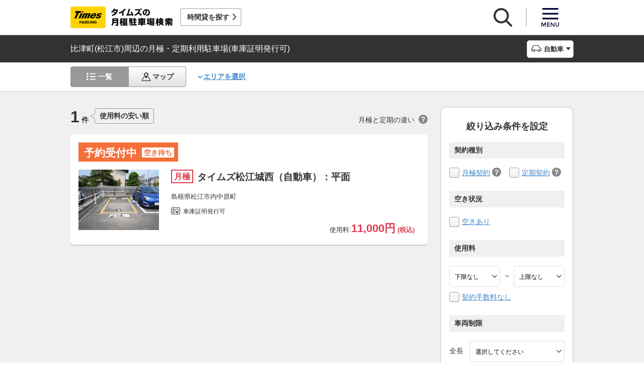

--- FILE ---
content_type: text/html;charset=UTF-8
request_url: https://times-info.net/monthly/P32-shimane/C201/A105/?certificate=1
body_size: 15370
content:
<!DOCTYPE html>
<html xmlns="http://www.w3.org/1999/xhtml">
<head>
<!-- Google Tag Manager -->
<script>(function(w,d,s,l,i){w[l]=w[l]||[];w[l].push({'gtm.start':
new Date().getTime(),event:'gtm.js'});var f=d.getElementsByTagName(s)[0],
j=d.createElement(s),dl=l!='dataLayer'?'&l='+l:'';j.async=true;j.src=
'https://www.googletagmanager.com/gtm.js?id='+i+dl;f.parentNode.insertBefore(j,f);
})(window,document,'script','dataLayer','GTM-K6BS9WZ');</script>
<!-- End Google Tag Manager -->

<title>比津町(松江市)周辺の月極・定期利用駐車場(車庫証明発行可) | タイムズの駐車場検索</title>
<meta id="description" name="description" content="比津町（松江市）周辺の「車庫証明発行可」の条件に一致する月極・定期利用駐車場をご紹介。「安い順（料金別）」「近い順（住所別）」で検索できるほか、「契約手数料なし」「車庫証明発行可」「空きあり」「屋根付き」などご希望の条件でお探しいただけます。駐車場のお得なキャンペーン情報なども掲載しています。"/>
<link id="canonical" rel="canonical" href="https://times-info.net/monthly/P32-shimane/C201/A105/?certificate=1"/>

<meta name="viewport" content="width=device-width,target-densitydpi=150,initial-scale=1.0,minimum-scale=1.0,maximum-scale=1.0,user-scalable=no" />
<meta http-equiv="X-UA-Compatible" content="ie=edge" />
<meta name="format-detection" content="telephone=no" />
<meta property="og:type" content="article">
<meta property="og:image" content="https://times-info.net/common/images/ogp.gif" />
<meta property="og:site_name" content="タイムズの月極駐車場検索">
  <link rel="shortcut icon" href="/favicon.ico">
  <link rel="icon" sizes="192x192" href="/common/images/touch_ic_android.png" />
  <link rel="apple-touch-icon" sizes="180x180" href="/common/images/touch_ic_ios.png" />
  <link rel="stylesheet" href="/monthly/common/css/common.css?20250925">
<script src="/common/js/jquery.js?v=29ad6e90cf3e8e2fcd6ed8e0590f1b04ef15ffb7"></script>
<script src="/monthly/common/js/appPath.js?v=29ad6e90cf3e8e2fcd6ed8e0590f1b04ef15ffb7"></script>
<script src="/common/js/typeahead.bundle.min.js?v=29ad6e90cf3e8e2fcd6ed8e0590f1b04ef15ffb7"></script>
<script src="/dynamic/js/function/monthly/suggest/search.suggest.typeahead.js?v=29ad6e90cf3e8e2fcd6ed8e0590f1b04ef15ffb7"></script>
<script src="/monthly/webjars/ajax.js?v=29ad6e90cf3e8e2fcd6ed8e0590f1b04ef15ffb7"></script>
<script src="/dynamic/js/function/monthly/location/currentLocation.js?v=29ad6e90cf3e8e2fcd6ed8e0590f1b04ef15ffb7"></script>
<script src="/dynamic/js/function/monthly/common.js?20251028&amp;v=29ad6e90cf3e8e2fcd6ed8e0590f1b04ef15ffb7"></script>
  <script src="/monthly/common/js/vue.js"></script>
  <script src="/monthly/common/js/axios.min.js"></script>
  <script src="/monthly/common/js/es6-promise.auto.min.js"></script>
  <script src="/monthly/common/js/jquery.js"></script>
  <script src="/monthly/common/js/fixedsticky.js"></script>
  <script src="/monthly/common/js/smooth-scroll.js"></script>
  <script src="/monthly/common/js/slick.min.js"></script>
  <script src="/monthly/common/js/slickBanner.js" defer="defer"></script>
  <script src="/monthly/common/js/menuModalContents.js" defer="defer"></script>
  <script src="/monthly/common/js/common.js?20250602"></script>
<meta charset="UTF-8" />
<script src="/monthly/common/js/jquery.tile.min.js?v=29ad6e90cf3e8e2fcd6ed8e0590f1b04ef15ffb7" defer="defer"></script>
<script src="/monthly/common/js/tooltip.js?v=29ad6e90cf3e8e2fcd6ed8e0590f1b04ef15ffb7" defer="defer"></script>
<script src="/monthly/common/js/searchResult.js?v=29ad6e90cf3e8e2fcd6ed8e0590f1b04ef15ffb7" defer="defer"></script>
<script src="/dynamic/js/apps/monthly/parking/list.js?v=29ad6e90cf3e8e2fcd6ed8e0590f1b04ef15ffb7" defer="defer"></script>
<script src="/monthly/common/js/newRecommend.js?v=29ad6e90cf3e8e2fcd6ed8e0590f1b04ef15ffb7" defer="defer"></script>
</head>
<body id="d_top">
  <!-- Google Tag Manager (noscript) -->
<noscript><iframe src="https://www.googletagmanager.com/ns.html?id=GTM-K6BS9WZ"
height="0" width="0" style="display:none;visibility:hidden"></iframe></noscript>
<!-- End Google Tag Manager (noscript) -->

  <!-- ヘッダー -->
    <header class="l-header js-header">
    <div class="l-headerBody">
      <div class="l-headerHead">
        <div class="l-headerHead_wrap">
          <!-- ロゴ -->
          <a href="/monthly/" class="l-headerHead_log">
            <img src="/monthly/common/svg/common_log001.svg" alt="タイムズの月極駐車場検索" class="l-headerHead_img" />
          </a><!-- /.l-headerHead_log -->

          <!-- サービス導線ボタン -->
          <p class="l-headerHead_link js-headerHead_link">
            <a class="l-headerHead_anchor s_infoUrl" href="/" target="_blank">時間貸を探す</a>
          </p>
        </div><!-- /.l-headerHead_wrap -->

        <!-- ヘッダーボタン -->
        <ul class="l-headerHead_nav js-headerNav">
          <li class="l-headerHead_nav_item">
            <a href="#" class="l-headerHead_nav_btn is-search js-headerNavSearch">
              <img src="/monthly/common/svg/common_ic011.svg" class="l-headerHead_nav_img is-search" alt="検索" />
            </a>
          </li>
          <li class="l-headerHead_nav_item">
            <a href="#" class="l-headerHead_nav_btn is-menu js-headerNavMenu">
              <img src="/monthly/common/svg/common_ic031.svg" class="l-headerHead_nav_img is-menu" alt="メニュー" />
            </a>
          </li>
        </ul><!-- /.l-headerHead_nav -->
      </div><!-- /.l-headerHead -->
    </div><!-- /.l-headerBody -->

    <!-- 検索モーダル -->
    <div class="p-searchModal js-headerSearchArea">
      <div class="p-searchModalMain">
        <input type="search" name="search" id="suggestInput" class="p-searchModalMain_input monthly-suggestion" placeholder="駅名・住所などを入力してください" maxlength="150" />
      </div><!-- /.p-searchModalMain -->
      <div class="p-searchModalFoot">
        <a href="javascript:void(0)" class="p-searchModalFoot_link s_searchByCurrentPosition">現在地から探す</a>
      </div><!-- /.p-searchModalFoot -->
    </div><!-- /.p-searchModal -->

    <!-- メニューモーダル -->
    <nav class="p-menuModal js-headerMenuArea">
      <div class="p-menuModalBody">
        <!-- メニューモーダル：ヘッダー -->
        <div class="p-menuModalHead">
          <p class="p-menuModalHead_btn"><img class="p-menuModalHead_close js-menuModalClose" src="/monthly/common/svg/common_ic077.svg" alt="クローズボタン"></p>
          <ul class="p-menuModalHead_list">
            <li class="p-menuModalHead_item"><a class="p-menuModalHead_link is-lending js-menuModalTab" href="javascript:void(0);">時間貸駐車場</a></li>
            <li class="p-menuModalHead_item"><a class="p-menuModalHead_link is-monthly is-active js-menuModalTab" href="javascript:void(0);">月極・定期利用駐車場</a></li>
          </ul><!-- /.p-menuModalHead -->
        </div><!-- /.p-menuModalHead -->

        <!-- メニューモーダル：メイン（時間貸） -->
        <div class="p-menuModalMain01 js-menuModalPanel js-menuModalContents" v-cloak>
          <ul class="p-menuModalMain01_list">
            <li class="p-menuModalMain01_item"><a class="p-menuModalMain01_link" href="/" target="_blank">時間貸駐車場を探す</a></li>
            <li class="p-menuModalMain01_item"><a class="p-menuModalMain01_link" href="/reserve/" target="_blank">予約できる駐車場を探す</a></li>
          </ul>
          <!-- 利用ガイド（時間貸） -->
          <h2 class="p-menuModalMain01_title">利用ガイド</h2>
          <ul class="p-menuModalMain01_list">
            <li class="p-menuModalMain01_item"><a class="p-menuModalMain01_link" href="/info/" target="_blank">駐車場の利用案内</a></li>
            <li class="p-menuModalMain01_item"><a class="p-menuModalMain01_link" href="/reserve/guide/" target="_blank">予約方法・利用方法</a></li>
            <li class="p-menuModalMain01_item"><a class="p-menuModalMain01_link" href="/faq/">よくある質問</a></li>
            <li class="p-menuModalMain01_item"><a class="p-menuModalMain01_link" href="/info/point/" target="_blank">ポイントがたまる・つかえる</a></li>
            <li class="p-menuModalMain01_item"><a class="p-menuModalMain01_link" href="/sp_app/" target="_blank">駐車場検索アプリ</a></li>
            <li class="p-menuModalMain01_item"><a class="p-menuModalMain01_link" href="https://www.timesclub.jp/about/tcapp.html" target="_blank">タイムズクラブアプリ</a></li>
            <li class="p-menuModalMain01_item"><a class="p-menuModalMain01_link" href="/info/park24service/" target="_blank">関連サービス</a></li>
          </ul>
          <!-- 特集・おすすめコンテンツ -->
          <template v-if="featureInfo">
            <h2 class="p-menuModalMain01_title">特集・おすすめコンテンツ</h2>
            <ul class="p-menuModalMain01_feature_list">
              <li class="p-menuModalMain01_feature_item" v-for="items in limitedFeatureInfo">
                <a class="p-menuModalMain01_feature_link" :href="items.linkUrl" target="_blank">
                  <img class="p-menuModalMain01_feature_img" :src="items.imagePath" :alt="items.imageAlt">
                  <p class="p-menuModalMain01_feature_text">{{items.text}}</p>
                </a>
              </li>
            </ul>
            <p class="p-menuModalMain01_seeMore">
              <a class="p-menuModalMain01_seeMoreBtn" href="/campaign/" target="_blank">一覧をみる</a>
            </p>
          </template><!-- / v-if="featureInfo" -->
          <!-- キャンペーン -->
          <template v-if="campaignInfo">
            <h2 class="p-menuModalMain01_title">キャンペーン</h2>
            <ul class="p-menuModalMain01_list">
              <li class="p-menuModalMain01_item" v-for="items in campaignInfo">
                <a class="p-menuModalMain01_link" :href="items.linkUrl" target="_blank">
                  <span class="p-menuModalMain01_link_title">{{items.text}}</span>
                  <span class="p-menuModalMain01_link_text u-icon_blank">{{items.period}}</span>
                </a>
              </li>
            </ul>
            <p class="p-menuModalMain01_seeMore">
              <a class="p-menuModalMain01_seeMoreBtn u-icon_blank" href="https://www.timesclub.jp/camp/times/top.html" target="_blank">一覧をみる</a>
            </p>
          </template><!-- /v-if="campaignInfo" -->
          <!-- 時間貸駐車場を貸す -->
          <h2 class="p-menuModalMain01_title">時間貸駐車場を貸す</h2>
          <ul class="p-menuModalMain01_list">
            <li class="p-menuModalMain01_item"><a class="p-menuModalMain01_link" href="/owner/" target="_blank">駐車場経営で土地活用（土地オーナー様）</a></li>
          </ul>
          <!-- サポート -->
          <h2 class="p-menuModalMain01_title">サポート</h2>
          <ul class="p-menuModalMain01_list">
            <li class="p-menuModalMain01_item"><a class="p-menuModalMain01_link" href="/contact/" target="_blank">お問い合わせ</a></li>
          </ul>
        </div><!-- /.p-menuModalMain01 -->

        <!-- メニューモーダル：メイン（月極） -->
        <div class="p-menuModalMain02 js-menuModalPanel">
          <ul class="p-menuModalMain02_list">
            <li class="p-menuModalMain02_item"><a class="p-menuModalMain02_link" href="/monthly/">月極・定期利用駐車場を探す</a></li>
          </ul>
          <!-- 利用ガイド -->
          <h2 class="p-menuModalMain02_title">利用ガイド</h2>
          <ul class="p-menuModalMain02_list">
            <li class="p-menuModalMain02_item"><a class="p-menuModalMain02_link" href="/monthly/info/">はじめてご利用の方</a></li>
            <li class="p-menuModalMain02_item"><a class="p-menuModalMain02_link" href="/monthly/info/flow/">契約・利用までの流れ</a></li>
            <li class="p-menuModalMain02_item"><a class="p-menuModalMain02_link" href="/monthly/info/howto/">月極・定期利用駐車場の探し方（検索方法）</a></li>
            <li class="p-menuModalMain02_item"><a class="p-menuModalMain02_link" href="/monthly/faq/">よくある質問</a></li>
          </ul>
          <!-- 3つの特徴 -->
          <h2 class="p-menuModalMain02_title"><a class="p-menuModalMain02_anchor" href="/monthly/info/about/">3つの特徴</a></h2>
          <ul class="p-menuModalMain02_list">
            <li class="p-menuModalMain02_item"><a class="p-menuModalMain02_link" href="/monthly/info/about/regular-use/">用途別で選べる「定期契約（定期利用）」</a></li>
            <li class="p-menuModalMain02_item"><a class="p-menuModalMain02_link" href="/monthly/info/about/web-reservation/">郵送不要「WEBでカンタン予約・申込」</a></li>
            <li class="p-menuModalMain02_item"><a class="p-menuModalMain02_link" href="/monthly/info/about/times-point/">個人契約限定「タイムズポイントがたまる」</a></li>
          </ul>
          <!-- キャンペーン・特集 -->
          <h2 class="p-menuModalMain02_title"><a class="p-menuModalMain02_anchor" href="/monthly/special/">キャンペーン・特集</a></h2>
          <ul class="p-menuModalMain02_list">
            <li class="p-menuModalMain02_item"><a class="p-menuModalMain02_link" href="/monthly/special/campaign/">お得なキャンペーン情報</a></li>
            <li class="p-menuModalMain02_item"><a class="p-menuModalMain02_link" href="/monthly/special/roadservice/">ロードサービス無料の月極駐車場</a></li>
            <li class="p-menuModalMain02_item"><a class="p-menuModalMain02_link" href="/monthly/special/pdf/houseservice.pdf">ハウスサービス無料の月極駐車場</a></li>
            <li class="p-menuModalMain02_item"><a class="p-menuModalMain02_link" href="/monthly/special/recommended/">今月のおすすめ駐車場</a></li>
            <li class="p-menuModalMain02_item"><a class="p-menuModalMain02_link" href="/monthly/special/newopen/">新規オープン駐車場</a></li>
          </ul>
          <!-- 駐車場を貸す -->
          <h2 class="p-menuModalMain02_title">駐車場を貸す</h2>
          <ul class="p-menuModalMain02_list">
            <li class="p-menuModalMain02_item"><a class="p-menuModalMain02_link u-icon_blank" href="/owner/" target="_blank">駐車場経営で土地活用（土地オーナー様）</a></li>
          </ul>
          <!-- サポート -->
          <h2 class="p-menuModalMain02_title">サポート</h2>
          <ul class="p-menuModalMain02_list">
            <li class="p-menuModalMain02_item"><a class="p-menuModalMain02_link u-icon_blank" href="https://www.monthlytimes.com/view/inquiry/input.jsp" target="_blank">お問い合わせ</a></li>
            <li class="p-menuModalMain02_item"><a class="p-menuModalMain02_link u-icon_blank" href="/monthly/info/pdf/agreement.pdf" target="_blank">未成年の方へ</a></li>
            <li class="p-menuModalMain02_item"><a class="p-menuModalMain02_link" href="/monthly/info/trade/">特定商取引に基づく表記</a></li>
          </ul>
        </div><!-- /.p-menuModalMain02 -->

        <!-- メニューモーダル：フッター -->
        <div class="p-menuModalFoot">
          <h2 class="p-menuModalFoot_title">パーク２４グループサービス</h2>
          <ul class="p-menuModalFoot_list">
            <li class="p-menuModalFoot_item"><a class="p-menuModalFoot_link" href="/info/park24service/" target="_blank"><span class="p-menuModalFoot_blank">タイムズ駐車場関連サービスのご紹介</span></a></li>
            <li class="p-menuModalFoot_item"><a class="p-menuModalFoot_link" href="https://timesbiz.jp/lp/times/" target="_blank"><span class="p-menuModalFoot_blank">タイムズビジネスサービス（法人専用）</span></a></li>
            <li class="p-menuModalFoot_item"><a class="p-menuModalFoot_link" href="/owner/" target="_blank"><span class="p-menuModalFoot_blank">駐車場経営で土地活用（土地オーナー様）</span></a></li>
            <li class="p-menuModalFoot_item"><a class="p-menuModalFoot_link" href="/monthly/">タイムズの月極駐車場検索（月極・定期利用）</a></li>
            <li class="p-menuModalFoot_item"><a class="p-menuModalFoot_link" href="https://www.timesclub.jp/" target="_blank"><span class="p-menuModalFoot_blank">タイムズクラブ</span></a></li>
            <li class="p-menuModalFoot_item"><a class="p-menuModalFoot_link" href="https://share.timescar.jp/" target="_blank"><span class="p-menuModalFoot_blank">タイムズカー</span></a></li>
            <li class="p-menuModalFoot_item"><a class="p-menuModalFoot_link" href="https://rental.timescar.jp/" target="_blank"><span class="p-menuModalFoot_blank">タイムズカーレンタル</span></a></li>
            <li class="p-menuModalFoot_item"><a class="p-menuModalFoot_link" href="https://btimes.jp/" target="_blank"><span class="p-menuModalFoot_blank">予約制駐車場「B」</span></a></li>
            <li class="p-menuModalFoot_item"><a class="p-menuModalFoot_link" href="https://www.timesclub.jp/member/view/open/tdlesson/list.jsp" target="_blank"><span class="p-menuModalFoot_blank">タイムズレッスン</span></a></li>
            <li class="p-menuModalFoot_item"><a class="p-menuModalFoot_link" href="http://www.timessupport.co.jp/fpclub/" target="_blank"><span class="p-menuModalFoot_blank">査定サービス</span></a></li>
            <li class="p-menuModalFoot_item"><a class="p-menuModalFoot_link" href="http://www.timesspa-resta.jp/" target="_blank"><span class="p-menuModalFoot_blank">Times SPA RESTA</span></a></li>
          </ul>
          <h2 class="p-menuModalFoot_title">その他</h2>
          <ul class="p-menuModalFoot_list">
            <li class="p-menuModalFoot_item"><a class="p-menuModalFoot_link" href="https://www.times24.co.jp/privacy.html" target="_blank"><span class="p-menuModalFoot_blank">個人情報保護方針</span></a></li>
            <li class="p-menuModalFoot_item"><a class="p-menuModalFoot_link" href="https://www.times24.co.jp/management_privacy.html" target="_blank"><span class="p-menuModalFoot_blank">個人情報の取扱いについて</span></a></li>
            <li class="p-menuModalFoot_item"><a class="p-menuModalFoot_link" href="/site-policy/" target="_blank"><span class="p-menuModalFoot_blank">サイトのご利用にあたって</span></a></li>
            <li class="p-menuModalFoot_item"><a class="p-menuModalFoot_link" href="/sitemap/?tab=is-monthly" target="_blank"><span class="p-menuModalFoot_blank">サイトマップ</span></a></li>
            <li class="p-menuModalFoot_item"><a class="p-menuModalFoot_link" href="https://www.times24.co.jp/" target="_blank"><span class="p-menuModalFoot_blank">運営会社</span></a></li>
            <li class="p-menuModalFoot_item"><a class="p-menuModalFoot_link" href="https://career.park24.co.jp/" target="_blank"><span class="p-menuModalFoot_blank">採用情報</span></a></li>
            <li class="p-menuModalFoot_item"><a class="p-menuModalFoot_link" href="https://www.park24.co.jp/sustainability/promotion/policy.html#section03" target="_blank"><span class="p-menuModalFoot_blank">パーク２４グループ人権方針</span></a></li>
          </ul>
        </div><!-- /.p-menuModalFoot -->

      </div><!-- /.p-menuModalBody -->
    </nav><!-- /.p-menuModal -->
  </header><!-- /.l-header -->


  <main class="l-main">

    <div class="searchResult-main">
      <input type="hidden" value="/P32-shimane/C201/A105/" name="infoMapUrl" id="infoUrl-hidden" />
      <input id="json" type="hidden" value="{&quot;.mkStateNm&quot;:[{&quot;textContent&quot;:&quot;84bc0859e23356331868f4c56315b2ba63beb38d9d8b7564&quot;,&quot;class&quot;:&quot;39f6e7044d939f70&quot;}],&quot;.rqStateNm&quot;:[{&quot;textContent&quot;:&quot;aeb7466f32da99849fe20c0ac146864a0dce88865e7c0b0806b79225fe2b&quot;,&quot;class&quot;:&quot;225c9eb45639e6c0&quot;}],&quot;.rqStateStyleClass&quot;:[{&quot;class&quot;:&quot;4c6594294371c908bfeef935adeaf741f0f1c8956d297cd1f2ef7de42f48e64c3014bb7edabd8d54d99f84619982e5f40e4a19a186861383&quot;}]}" />
      <section class="l-main_titleBar js-titleBar">
        <div class="l-main_titleBarBody">
          <h1 class="l-main_titleBarHead_title">比津町(松江市)周辺の月極・定期利用駐車場(車庫証明発行可)</h1>
          <div class="l-main_titleBarHead_select">
            <p class="l-main_titleBarHead_btn js-accordion is-car">自動車</p>
            
            <ul class="l-main_titleBarHead_list js-accordionTarget">
              <li class="l-main_titleBarHead_item">
                <a href="/monthly/P32-shimane/C201/A105/" class="l-main_titleBarHead_link l-main_titleBarHead_link-car is-active">自動車</a>
              </li>
              <li class="l-main_titleBarHead_item">
                <a href="/monthly/P32-shimane/C201/A105/motorcycle/" class="l-main_titleBarHead_link l-main_titleBarHead_link-bike">バイク</a>
              </li>
            </ul><!-- /.l-main_titleBar_list -->
          </div><!-- /.l-main_titleBarHead_select -->
        </div><!-- /.l-main_titleBarBody -->
      </section><!-- /.l-main_titleBar -->
      <section class="l-main_switchBar js-switchBar">
        <div class="l-main_switchBarBody">
          <ul class="l-main_switchBarHead_list">
            <li class="l-main_switchBarHead_item">
              <a href="javascript:void(0);" class="l-main_switchBarHead_link l-main_switchBarHead_link-list is-active">一覧</a>
            </li>
            <li class="l-main_switchBarHead_item">
              <a href="/monthly/P32-shimane/C201/A105/?content=map&amp;certificate=1" class="l-main_switchBarHead_link l-main_switchBarHead_link-map">マップ</a>
            </li>
          </ul><!-- /.l-main_switchBarHead_list -->

          <a href="#searchFromArea" class="l-main_switchBarHead_area c-linkInPageMain_anchor js-smooth-scroll">エリアを選択</a>

          <button class="l-main_switchBarHead_btn js-filterBtn s_filter_menu_button">絞り込み(<span class="s_filter_count">0</span>)</button>
        </div><!-- /.l-main_switchBarBody -->
      </section><!-- /.l-main_switchBar -->

      <section class="searchResult-wrap">
        <div class="searchResult-inner">
          <div class="searchResult-parkingList">
            <div class="searchResult-parkingListHead">
              <p class="searchResult-parkingListHead_count">
                <span class="searchResult-parkingListHead_wrap">
                  <span class="searchResult-parkingListHead_num">1</span>
                  <span class="searchResult-parkingListHead_txt">件</span>
                </span><!-- /.searchResult-parkingListHead_wrap -->
                <span class="searchResult-parkingListHead_word">使用料の安い順</span>
              </p>
              <p class="searchResult-parkingListHead_diffText">月極と定期の違い<span class="c-toolTip js-toolTip"><img src="/monthly/common/svg/common_ic038.svg" alt="ツールチップアイコン" /><span class="c-toolTip_txt js-toolTip_txt">月極契約はいつでも駐車可能（例外を除き車庫証明申請可）。定期契約は<span class="c-toolTip_redtxt">満車時は入庫不可</span>で連続駐車は48時間まで（車庫証明申請不可）</span></span></p>
            </div><!-- /.searchResult-parkingListHead -->
            <div class="searchResult-parkingList_card">
              
              <ul class="parkingList-prefecturesList">
                <li class="parkingList-prefecturesList_item">
                  <a class="searchResult-parkingList_card_item" href="/monthly/P32-shimane/C201/park-detail-BUK004130501/" target="_blank">
                    <div class="searchResult-parkingList_card_status">
                      <p class="c-reserveStatus rqStateStyleClass"><span class="rqStateNm">募集中</span><span class="mkStateNm">空きあり</span></p>
                    </div>
                    <div class="searchResult-parkingList_card_inner">
                      <p class="searchResult-parkingList_card_img">
                        <img src="/monthly/parkimage/t41305.jpg" />
                        
                      </p>
                      <div class="searchResult-parkingList_card_detail">
                        <div class="searchResult-parkingList_card_wrap">
                          <p class="searchResult-parkingList_card_category is-month">月極</p>
                          
                          <h2 class="searchResult-parkingList_card_ttl">タイムズ松江城西（自動車）：平面</h2>
                        </div>
                        <p class="searchResult-parkingList_card_address">島根県松江市内中原町</p>
                        <ul class="searchResult-parkingList_card_facilities">
                          <li class="searchResult-parkingList_card_facilities_item is-garage">車庫証明発行可</li>
                          
                        </ul>
                        <p class="searchResult-parkingList_card_price">
                          使用料:<span class="searchResult-parkingList_card_price-strong">
                            <span class="searchResult-parkingList_card_price-strong is-price">11,000円</span>
                            (税込)
                            
                          </span></p>
                        
                      </div><!-- /.searchResult-parkingList_card_detail-->
                      
                    </div><!-- /.searchResult-parkingList_card_inner-->
                  </a><!-- /.searchResult-parkingList_card_item-->
                </li><!-- /.parkingList-prefecturesList_item-->
              </ul><!-- /.parkingList-prefecturesList-->
            </div><!-- /.searchResult-parkingList_card-->
          </div><!-- /.searchResult-parkingList-->

          <!-- 絞り込み -->
          <div class="p-filter js-filter s_mo_condition">
            <form class="p-filter_form" action="">
              <h4 class="p-filter_ttl">絞り込み条件を設定</h4>
              <!-- 契約種別 -->
              <div class="p-filter_category">
                <h5 class="p-filter_category_ttl">契約種別</h5>
                <!-- 月極契約 -->
                <div class="p-filter_category_wrap">
                  <label class="p-filter_category_contractType"><input class="s_mocond_contract" type="checkbox" name="contractType" value="月極" data-mcvalue="1" /><span class="p-filter_checkBoxIcon"></span></label><a href="./?contract=1">月極契約</a>
                  <!-- ツールチップ -->
                  <span class="c-toolTip_label js-toolTip">
                    <img src="/monthly/common/svg/common_ic038.svg" alt="ツールチップアイコン" />
                    <span class="c-toolTip_txt is-monthly js-toolTip_txt">
                      一般でいう月極。車室を貸借するため駐車スペースが確保され、時間貸の満空状況に関わらず、いつでも駐車が可能な契約（例外を除き、車庫証明申請可）
                      <span class="c-toolTip_close js-toolTip_close">×</span>
                    </span><!--/.c-toolTip_txt -->
                  </span><!-- /.c-toolTip_label -->
                </div><!-- /.p-filter_category_wrap -->
                <!-- 定期契約 -->
                <div class="p-filter_category_wrap">
                  <label class="p-filter_category_contractType"><input class="s_mocond_contract" type="checkbox" name="contractType" value="定期" data-mcvalue="2" /><span class="p-filter_checkBoxIcon"></span></label><a href="./?contract=2">定期契約</a>
                  <!-- ツールチップ -->
                  <span class="c-toolTip_label js-toolTip">
                    <img src="/monthly/common/svg/common_ic038.svg" alt="ツールチップアイコン" />
                    <span class="c-toolTip_txt is-regular is-left js-toolTip_txt">
                      料金定額（月額）の時間貸駐車としての契約。原則48時間を超えて駐車はできず、駐車するスペースは確保されないため、<span class="c-toolTip_redtxt">満車時は入庫不可（車庫証明申請不可）</span>
                      <span class="c-toolTip_close js-toolTip_close">×</span>
                    </span><!--/.c-toolTip_txt -->
                  </span><!-- /.c-toolTip_label -->
                </div><!-- /.p-filter_category_wrap -->
              </div><!--/.p-filter_category  -->
              <!-- 空き状況 -->
              <div class="p-filter_category">
                <h5 class="p-filter_category_ttl">空き状況</h5>
                <label class="p-filter_category_spaceStatus"><input class="s_mocond_checkbox" type="checkbox" value="空きあり" data-mocond="free" data-mocondgroup="free" /><span class="p-filter_checkBoxIcon"></span></label><a href="./?free=1">空きあり</a>
              </div><!--/.p-filter_category  -->
              <div class="p-filter_category">
                <h5 class="p-filter_category_ttl">使用料</h5>
                <div class="p-filter_category_priceBox">
                  <label class="p-filter_category_select">
                    <select class="s_mocond_select" name="lower" data-mocond="feeLow" data-mocondgroup="fee">
                      <option value="" selected="selected">下限なし</option>
                      <option value="5000">5,000円</option>
                      <option value="10000">10,000円</option>
                      <option value="15000">15,000円</option>
                      <option value="20000">20,000円</option>
                      <option value="25000">25,000円</option>
                      <option value="30000">30,000円</option>
                      <option value="35000">35,000円</option>
                      <option value="40000">40,000円</option>
                      <option value="45000">45,000円</option>
                      <option value="50000">50,000円</option>
                    </select>
                  </label>
                  ~
                  <label class="p-filter_category_select">
                    <select class="s_mocond_select" name="max" data-mocond="feeUp" data-mocondgroup="fee">
                      <option value="" selected="selected">上限なし</option>
                      <option value="5000">5,000円</option>
                      <option value="10000">10,000円</option>
                      <option value="15000">15,000円</option>
                      <option value="20000">20,000円</option>
                      <option value="25000">25,000円</option>
                      <option value="30000">30,000円</option>
                      <option value="35000">35,000円</option>
                      <option value="40000">40,000円</option>
                      <option value="45000">45,000円</option>
                      <option value="50000">50,000円</option>
                    </select>
                  </label>
                </div><!-- /.p-filter_category_priceBox -->
                <label><input class="s_mocond_checkbox" type="checkbox" value="契約手数料なし" data-mocond="noAgr" data-mocondgroup="noAgr" /><span class="p-filter_checkBoxIcon"></span></label><a href="./?noAgr=1">契約手数料なし</a>
              </div><!--/.p-filter_category  -->
              <!-- 車両制限 -->
              <div class="p-filter_category">
                <h5 class="p-filter_category_ttl">車両制限</h5>
                <div class="p-filter_category_vehicleLimit">
                  <p class="p-filter_category_vehicleLimit_txt">全長</p>
                  <label class="p-filter_category_select-vehicleLimit">
                    <select class="s_mocond_select" name="length" data-mocond="lenLow#lenUp" data-mocondgroup="vehicleLimit">
                      <option value="" selected="selected">選択してください</option>
                      <option value="5001#">5,001mm以上</option>
                      <option value="4501#5000">4,501mm～5,000mm</option>
                      <option value="3801#4500">3,801mm～4,500mm</option>
                      <option value="2901#3800">2,901mm～3,800mm</option>
                      <option value="#2900">2,900mm以下</option>
                    </select>
                  </label>
                </div><!-- /.p-filter_category_vehicleLimit -->
                <div class="p-filter_category_vehicleLimit">
                  <p class="p-filter_category_vehicleLimit_txt">全幅</p>
                  <label class="p-filter_category_select-vehicleLimit">
                    <select class="p-filter_category_vehicleLimit_select s_mocond_select" name="length" data-mocond="widLow#widUp" data-mocondgroup="vehicleLimit">
                      <option value="" selected="selected">選択してください</option>
                      <option value="2001#">2,001mm以上</option>
                      <option value="1400#2000">1,400mm～2,000mm</option>
                      <option value="#1399">1,399mm以下</option>
                    </select>
                  </label>
                </div><!-- /.p-filter_category_vehicleLimit -->
                <div class="p-filter_category_vehicleLimit">
                  <p class="p-filter_category_vehicleLimit_txt">全高</p>
                  <label class="p-filter_category_select-vehicleLimit">
                    <select class="s_mocond_select" name="length" data-mocond="heLow#heUp" data-mocondgroup="vehicleLimit">
                      <option value="" selected="selected">選択してください</option>
                      <option value="2051#">2,051mm以上</option>
                      <option value="1651#2050">1,651mm～2,050mm</option>
                      <option value="1551#1650">1,551mm～1,650mm</option>
                      <option value="#1550">1,550mm以下</option>
                    </select>
                  </label>
                </div><!-- /.p-filter_category_vehicleLimit -->
              </div><!--/.p-filter_category  -->
              <!-- その他 -->
              <div class="p-filter_category">
                <h5 class="p-filter_category_ttl">その他</h5>
                <span class="p-filter_category_etc"><label><input class="s_mocond_checkbox" type="checkbox" value="" name="etc" data-mocond="pave" data-mocondgroup="pave" /><span class="p-filter_checkBoxIcon"></span></label><a href="./?pave=1">舗装済み</a></span>
                <span class="p-filter_category_etc"><label><input class="s_mocond_checkbox" type="checkbox" value="" name="etc" data-mocond="roof" data-mocondgroup="roof" /><span class="p-filter_checkBoxIcon"></span></label><a href="./?roof=1">屋根付き</a></span>
                <span class="p-filter_category_etc"><label><input class="s_mocond_checkbox" type="checkbox" value="" name="etc" data-mocond="plane" data-mocondgroup="plane" /><span class="p-filter_checkBoxIcon"></span></label><a href="./?plane=1">平面</a></span>
                <span class="p-filter_category_etc"><label><input class="s_mocond_checkbox" type="checkbox" value="" name="etc" data-mocond="certificate" data-mocondgroup="certificate" checked="checked" /><span class="p-filter_checkBoxIcon"></span></label><a href="./?certificate=1">車庫証明発行可</a></span>
                <span class="p-filter_category_etc"><label><input class="s_mocond_checkbox" type="checkbox" value="" name="etc" data-mocond="campaign" data-mocondgroup="campaign" /><span class="p-filter_checkBoxIcon"></span></label><a href="./?campaign=1">キャンペーンあり</a></span>
                <span class="p-filter_category_etc"><label><input class="s_mocond_checkbox" type="checkbox" value="" name="etc" data-mocond="credit" data-mocondgroup="credit" /><span class="p-filter_checkBoxIcon"></span></label><a href="./?credit=1">クレジットカード可</a></span>
                <span class="p-filter_category_etc"><label><input class="s_mocond_checkbox" type="checkbox" value="" name="etc" data-mocond="roadservice" data-mocondgroup="roadservice" /><span class="p-filter_checkBoxIcon"></span></label><a href="./?roadservice=1">ロードサービスあり</a></span>
              </div>
              <!-- ボタン -->
              <div id="d_fixedsticky" class="p-filter_btn fixedsticky">
                <input class="p-filter_btn_submit s_filter_button" type="button" value="設定する" alt="設定する" />
                <input class="p-filter_btn_clear s_filter_clear_button" type="button" value="クリア" alt="クリア" />
              </div>
            </form>
            <span class="p-filter_close js-filterClose">×</span>
          </div><!-- /.p-filter-->
        </div><!-- /.searchResult-inner-->
        <!-- ページ上部ボタン -->
        <p class="c-topScroll">
          <a class="c-topScroll_link js-smooth-scroll" href="#d_top">ページ上部へ</a>
        </p>
      </section><!-- /.searchResult-wrap -->

        <!-- おすすめ駐車場/新規オープン駐車場 -->
  <section id="d_newRecommend" :class="{'d_newRecommend':recommendItems && newOpenItems}" v-cloak>
    <div class="p-newRecommend u-borderBottom" v-if="recommendItems && showFlagCurrentContentsNum('recommend', 0)">
      <div class="p-newRecommendBody js-aligneHeightGroup">
        <h2 class="p-newRecommendHead_title">{{recommendItems.title}}</h2>
        <p class="p-newRecommendHead_text">更新日:{{recommendItems.update}}</p>
        <ul class="p-newRecommendMain_list">
          <template v-for="items in recommendItems.bukInfo">
            <li :class="['p-newRecommendMain_item', {'is-showHide': showFlag('recommend')}]" v-if="showFlagCurrentPath(items) && items.link">
              <a class="p-newRecommendMain_link is-recommend" :href="items.link">
                <p class="p-newRecommendMain_address">{{items.address}}</p>
                <div class="p-newRecommendMain_box">
                  <img class="p-newRecommendMain_img js-newRecommendImg" :src="items.image" :alt="items.parkingName" />
                  <div class="p-newRecommendMain_wrap">
                    <p class="p-newRecommendMain_name">【{{items.contractType}}】{{items.parkingName}}</p>
                  </div><!-- /.p-newRecommendMain_wrap -->
                </div><!-- /.p-newRecommendMain_box -->
                <p class="p-newRecommendMain_text js-aligneHeight">{{items.comment}}</p>
              </a>
            </li>
          </template>
        </ul>
        <p class="p-newRecommendFoot_btn" v-if="showFlagSeeMoreBtn('recommend', 3)" @click="seeMore('recommend')">もっとみる</p>
      </div><!-- /.p-newRecommendBody -->
    </div><!-- /.p-newRecommend-->

    <div class="p-newRecommend u-borderBottom" v-if="newOpenItems && showFlagCurrentContentsNum('newOpen', 0)">
      <div class="p-newRecommendBody">
        <h2 class="p-newRecommendHead_title">{{newOpenItems.title}}</h2>
        <p class="p-newRecommendHead_text">更新日:{{newOpenItems.update}}</p>
        <ul class="p-newRecommendMain_list">
          <template v-for="items in newOpenItems.bukInfo">
            <li  :class="['p-newRecommendMain_item', {'is-showHide': showFlag('newOpen')}]" v-if="showFlagCurrentPath(items) && items.link">
              <a class="p-newRecommendMain_link is-newOpen" :href="items.link">
                <p class="p-newRecommendMain_address">{{items.address}}</p>
                <div class="p-newRecommendMain_box">
                  <img class="p-newRecommendMain_img js-newRecommendImg" :src="items.image" :alt="items.parkingName" />
                  <div class="p-newRecommendMain_wrap">
                    <p class="p-newRecommendMain_name">【{{items.contractType}}】{{items.parkingName}}</p>
                  </div><!-- /. -->
                </div>
              </a>
            </li>
          </template>
        </ul>
        <p class="p-newRecommendFoot_btn" v-if="showFlagSeeMoreBtn('newOpen', 3)" @click="seeMore('newOpen')">もっとみる</p>
      </div><!-- /.p-newRecommendBody -->
    </div><!-- /.p-newRecommend -->
  </section><!-- /#d_newRecommend -->

      
        <section class="p-findFromCity">
          <div class="p-findFromCityBody">
            <h2 class="p-findFromCityHead_title">松江市（車庫証明発行可）の月極・定期利用駐車場を探す</h2>

            <!-- エリアから探す -->
            <div class="p-findFromCityMain" id="searchFromArea">
              <h3 class="c-title_type3">エリアから探す</h3>
              <ul id="seeMoreList_largarSection" class="p-findFromCityMain_list">
                <li class="p-findFromCityMain_item">
                  <a class="p-findFromCityMain_link is-area" href="/monthly/P32-shimane/C201/A001/?certificate=1">秋鹿町</a>
                </li>
                <li class="p-findFromCityMain_item">
                  <a class="p-findFromCityMain_link is-area" href="/monthly/P32-shimane/C201/A002/?certificate=1">青葉台</a>
                </li>
                <li class="p-findFromCityMain_item">
                  <a class="p-findFromCityMain_link is-area" href="/monthly/P32-shimane/C201/A003/?certificate=1">上乃木</a>
                </li>
                <li class="p-findFromCityMain_item">
                  <a class="p-findFromCityMain_link is-area" href="/monthly/P32-shimane/C201/A005/?certificate=1">朝酌町</a>
                </li>
                <li class="p-findFromCityMain_item">
                  <a class="p-findFromCityMain_link is-area" href="/monthly/P32-shimane/C201/A006/?certificate=1">朝日町</a>
                </li>
                <li class="p-findFromCityMain_item">
                  <a class="p-findFromCityMain_link is-area" href="/monthly/P32-shimane/C201/A007/?certificate=1">意宇町</a>
                </li>
                <li class="p-findFromCityMain_item">
                  <a class="p-findFromCityMain_link is-area" href="/monthly/P32-shimane/C201/A008/?certificate=1">石橋町</a>
                </li>
                <li class="p-findFromCityMain_item">
                  <a class="p-findFromCityMain_link is-area" href="/monthly/P32-shimane/C201/A009/?certificate=1">伊勢宮町</a>
                </li>
                <li class="p-findFromCityMain_item">
                  <a class="p-findFromCityMain_link is-area" href="/monthly/P32-shimane/C201/A010/?certificate=1">一の谷町</a>
                </li>
                <li class="p-findFromCityMain_item">
                  <a class="p-findFromCityMain_link is-area" href="/monthly/P32-shimane/C201/A011/?certificate=1">魚町</a>
                </li>
                <li class="p-findFromCityMain_item">
                  <a class="p-findFromCityMain_link is-area" href="/monthly/P32-shimane/C201/A131/?certificate=1">うぐいす台</a>
                </li>
                <li class="p-findFromCityMain_item">
                  <a class="p-findFromCityMain_link is-area" href="/monthly/P32-shimane/C201/A012/?certificate=1">打出町</a>
                </li>
                <li class="p-findFromCityMain_item">
                  <a class="p-findFromCityMain_link is-area" href="/monthly/P32-shimane/C201/A013/?certificate=1">内中原町</a>
                </li>
                <li class="p-findFromCityMain_item">
                  <a class="p-findFromCityMain_link is-area" href="/monthly/P32-shimane/C201/A014/?certificate=1">邑生町</a>
                </li>
                <li class="p-findFromCityMain_item">
                  <a class="p-findFromCityMain_link is-area" href="/monthly/P32-shimane/C201/A015/?certificate=1">大井町</a>
                </li>
                <li class="p-findFromCityMain_item">
                  <a class="p-findFromCityMain_link is-area" href="/monthly/P32-shimane/C201/A016/?certificate=1">大垣町</a>
                </li>
                <li class="p-findFromCityMain_item">
                  <a class="p-findFromCityMain_link is-area" href="/monthly/P32-shimane/C201/A017/?certificate=1">大草町</a>
                </li>
                <li class="p-findFromCityMain_item">
                  <a class="p-findFromCityMain_link is-area" href="/monthly/P32-shimane/C201/A018/?certificate=1">大野町</a>
                </li>
                <li class="p-findFromCityMain_item">
                  <a class="p-findFromCityMain_link is-area" href="/monthly/P32-shimane/C201/A019/?certificate=1">大庭町</a>
                </li>
                <li class="p-findFromCityMain_item">
                  <a class="p-findFromCityMain_link is-area" href="/monthly/P32-shimane/C201/A020/?certificate=1">大海崎町</a>
                </li>
                <li class="p-findFromCityMain_item">
                  <a class="p-findFromCityMain_link is-area" href="/monthly/P32-shimane/C201/A021/?certificate=1">岡本町</a>
                </li>
                <li class="p-findFromCityMain_item">
                  <a class="p-findFromCityMain_link is-area" href="/monthly/P32-shimane/C201/A022/?certificate=1">奥谷町</a>
                </li>
                <li class="p-findFromCityMain_item">
                  <a class="p-findFromCityMain_link is-area" href="/monthly/P32-shimane/C201/A023/?certificate=1">御手船場町</a>
                </li>
                <li class="p-findFromCityMain_item">
                  <a class="p-findFromCityMain_link is-area" href="/monthly/P32-shimane/C201/A024/?certificate=1">魚瀬町</a>
                </li>
                <li class="p-findFromCityMain_item">
                  <a class="p-findFromCityMain_link is-area" href="/monthly/P32-shimane/C201/A025/?certificate=1">苧町</a>
                </li>
                <li class="p-findFromCityMain_item">
                  <a class="p-findFromCityMain_link is-area" href="/monthly/P32-shimane/C201/A134/?certificate=1">鹿島町恵曇</a>
                </li>
                <li class="p-findFromCityMain_item">
                  <a class="p-findFromCityMain_link is-area" href="/monthly/P32-shimane/C201/A135/?certificate=1">鹿島町片句</a>
                </li>
                <li class="p-findFromCityMain_item">
                  <a class="p-findFromCityMain_link is-area" href="/monthly/P32-shimane/C201/A136/?certificate=1">鹿島町上講武</a>
                </li>
                <li class="p-findFromCityMain_item">
                  <a class="p-findFromCityMain_link is-area" href="/monthly/P32-shimane/C201/A137/?certificate=1">鹿島町北講武</a>
                </li>
                <li class="p-findFromCityMain_item">
                  <a class="p-findFromCityMain_link is-area" href="/monthly/P32-shimane/C201/A138/?certificate=1">鹿島町古浦</a>
                </li>
                <li class="p-findFromCityMain_item">
                  <a class="p-findFromCityMain_link is-area" href="/monthly/P32-shimane/C201/A139/?certificate=1">鹿島町佐陀本郷</a>
                </li>
                <li class="p-findFromCityMain_item">
                  <a class="p-findFromCityMain_link is-area" href="/monthly/P32-shimane/C201/A140/?certificate=1">鹿島町佐陀宮内</a>
                </li>
                <li class="p-findFromCityMain_item">
                  <a class="p-findFromCityMain_link is-area" href="/monthly/P32-shimane/C201/A141/?certificate=1">鹿島町武代</a>
                </li>
                <li class="p-findFromCityMain_item">
                  <a class="p-findFromCityMain_link is-area" href="/monthly/P32-shimane/C201/A142/?certificate=1">鹿島町手結</a>
                </li>
                <li class="p-findFromCityMain_item">
                  <a class="p-findFromCityMain_link is-area" href="/monthly/P32-shimane/C201/A143/?certificate=1">鹿島町御津</a>
                </li>
                <li class="p-findFromCityMain_item">
                  <a class="p-findFromCityMain_link is-area" href="/monthly/P32-shimane/C201/A144/?certificate=1">鹿島町南講武</a>
                </li>
                <li class="p-findFromCityMain_item">
                  <a class="p-findFromCityMain_link is-area" href="/monthly/P32-shimane/C201/A145/?certificate=1">鹿島町名分</a>
                </li>
                <li class="p-findFromCityMain_item">
                  <a class="p-findFromCityMain_link is-area" href="/monthly/P32-shimane/C201/A026/?certificate=1">春日町</a>
                </li>
                <li class="p-findFromCityMain_item">
                  <a class="p-findFromCityMain_link is-area" href="/monthly/P32-shimane/C201/A027/?certificate=1">片原町</a>
                </li>
                <li class="p-findFromCityMain_item">
                  <a class="p-findFromCityMain_link is-area" href="/monthly/P32-shimane/C201/A028/?certificate=1">上宇部尾町</a>
                </li>
                <li class="p-findFromCityMain_item">
                  <a class="p-findFromCityMain_link is-area" href="/monthly/P32-shimane/C201/A029/?certificate=1">上大野町</a>
                </li>
                <li class="p-findFromCityMain_item">
                  <a class="p-findFromCityMain_link is-area" href="/monthly/P32-shimane/C201/A030/?certificate=1">上佐陀町</a>
                </li>
                <li class="p-findFromCityMain_item">
                  <a class="p-findFromCityMain_link is-area" href="/monthly/P32-shimane/C201/A031/?certificate=1">上東川津町</a>
                </li>
                <li class="p-findFromCityMain_item">
                  <a class="p-findFromCityMain_link is-area" href="/monthly/P32-shimane/C201/A032/?certificate=1">上本庄町</a>
                </li>
                <li class="p-findFromCityMain_item">
                  <a class="p-findFromCityMain_link is-area" href="/monthly/P32-shimane/C201/A033/?certificate=1">川原町</a>
                </li>
                <li class="p-findFromCityMain_item">
                  <a class="p-findFromCityMain_link is-area" href="/monthly/P32-shimane/C201/A128/?certificate=1">学園</a>
                </li>
                <li class="p-findFromCityMain_item">
                  <a class="p-findFromCityMain_link is-area" href="/monthly/P32-shimane/C201/A129/?certificate=1">学園南</a>
                </li>
                <li class="p-findFromCityMain_item">
                  <a class="p-findFromCityMain_link is-area" href="/monthly/P32-shimane/C201/A034/?certificate=1">北田町</a>
                </li>
                <li class="p-findFromCityMain_item">
                  <a class="p-findFromCityMain_link is-area" href="/monthly/P32-shimane/C201/A035/?certificate=1">北堀町</a>
                </li>
                <li class="p-findFromCityMain_item">
                  <a class="p-findFromCityMain_link is-area" href="/monthly/P32-shimane/C201/A036/?certificate=1">国屋町</a>
                </li>
                <li class="p-findFromCityMain_item">
                  <a class="p-findFromCityMain_link is-area" href="/monthly/P32-shimane/C201/A037/?certificate=1">黒田町</a>
                </li>
                <li class="p-findFromCityMain_item">
                  <a class="p-findFromCityMain_link is-area" href="/monthly/P32-shimane/C201/A038/?certificate=1">古志町</a>
                </li>
                <li class="p-findFromCityMain_item">
                  <a class="p-findFromCityMain_link is-area" href="/monthly/P32-shimane/C201/A039/?certificate=1">古志原</a>
                </li>
                <li class="p-findFromCityMain_item">
                  <a class="p-findFromCityMain_link is-area" href="/monthly/P32-shimane/C201/A041/?certificate=1">古曽志町</a>
                </li>
                <li class="p-findFromCityMain_item">
                  <a class="p-findFromCityMain_link is-area" href="/monthly/P32-shimane/C201/A042/?certificate=1">薦津町</a>
                </li>
                <li class="p-findFromCityMain_item">
                  <a class="p-findFromCityMain_link is-area" href="/monthly/P32-shimane/C201/A043/?certificate=1">雑賀町</a>
                </li>
                <li class="p-findFromCityMain_item">
                  <a class="p-findFromCityMain_link is-area" href="/monthly/P32-shimane/C201/A044/?certificate=1">幸町</a>
                </li>
                <li class="p-findFromCityMain_item">
                  <a class="p-findFromCityMain_link is-area" href="/monthly/P32-shimane/C201/A045/?certificate=1">栄町</a>
                </li>
                <li class="p-findFromCityMain_item">
                  <a class="p-findFromCityMain_link is-area" href="/monthly/P32-shimane/C201/A046/?certificate=1">坂本町</a>
                </li>
                <li class="p-findFromCityMain_item">
                  <a class="p-findFromCityMain_link is-area" href="/monthly/P32-shimane/C201/A047/?certificate=1">佐草町</a>
                </li>
                <li class="p-findFromCityMain_item">
                  <a class="p-findFromCityMain_link is-area" href="/monthly/P32-shimane/C201/A146/?certificate=1">島根町大芦</a>
                </li>
                <li class="p-findFromCityMain_item">
                  <a class="p-findFromCityMain_link is-area" href="/monthly/P32-shimane/C201/A147/?certificate=1">島根町加賀</a>
                </li>
                <li class="p-findFromCityMain_item">
                  <a class="p-findFromCityMain_link is-area" href="/monthly/P32-shimane/C201/A148/?certificate=1">島根町多古</a>
                </li>
                <li class="p-findFromCityMain_item">
                  <a class="p-findFromCityMain_link is-area" href="/monthly/P32-shimane/C201/A149/?certificate=1">島根町野井</a>
                </li>
                <li class="p-findFromCityMain_item">
                  <a class="p-findFromCityMain_link is-area" href="/monthly/P32-shimane/C201/A150/?certificate=1">島根町野波</a>
                </li>
                <li class="p-findFromCityMain_item">
                  <a class="p-findFromCityMain_link is-area" href="/monthly/P32-shimane/C201/A048/?certificate=1">下佐陀町</a>
                </li>
                <li class="p-findFromCityMain_item">
                  <a class="p-findFromCityMain_link is-area" href="/monthly/P32-shimane/C201/A049/?certificate=1">下東川津町</a>
                </li>
                <li class="p-findFromCityMain_item">
                  <a class="p-findFromCityMain_link is-area" href="/monthly/P32-shimane/C201/A050/?certificate=1">荘成町</a>
                </li>
                <li class="p-findFromCityMain_item">
                  <a class="p-findFromCityMain_link is-area" href="/monthly/P32-shimane/C201/A127/?certificate=1">淞北台</a>
                </li>
                <li class="p-findFromCityMain_item">
                  <a class="p-findFromCityMain_link is-area" href="/monthly/P32-shimane/C201/A051/?certificate=1">白瀉本町</a>
                </li>
                <li class="p-findFromCityMain_item">
                  <a class="p-findFromCityMain_link is-area" href="/monthly/P32-shimane/C201/A052/?certificate=1">新雑賀町</a>
                </li>
                <li class="p-findFromCityMain_item">
                  <a class="p-findFromCityMain_link is-area" href="/monthly/P32-shimane/C201/A151/?certificate=1">宍道町伊志見</a>
                </li>
                <li class="p-findFromCityMain_item">
                  <a class="p-findFromCityMain_link is-area" href="/monthly/P32-shimane/C201/A152/?certificate=1">宍道町上来待</a>
                </li>
                <li class="p-findFromCityMain_item">
                  <a class="p-findFromCityMain_link is-area" href="/monthly/P32-shimane/C201/A153/?certificate=1">宍道町佐々布</a>
                </li>
                <li class="p-findFromCityMain_item">
                  <a class="p-findFromCityMain_link is-area" href="/monthly/P32-shimane/C201/A154/?certificate=1">宍道町昭和</a>
                </li>
                <li class="p-findFromCityMain_item">
                  <a class="p-findFromCityMain_link is-area" href="/monthly/P32-shimane/C201/A189/?certificate=1">宍道町昭和新田</a>
                </li>
                <li class="p-findFromCityMain_item">
                  <a class="p-findFromCityMain_link is-area" href="/monthly/P32-shimane/C201/A155/?certificate=1">宍道町宍道</a>
                </li>
                <li class="p-findFromCityMain_item">
                  <a class="p-findFromCityMain_link is-area" href="/monthly/P32-shimane/C201/A156/?certificate=1">宍道町西来待</a>
                </li>
                <li class="p-findFromCityMain_item">
                  <a class="p-findFromCityMain_link is-area" href="/monthly/P32-shimane/C201/A157/?certificate=1">宍道町白石</a>
                </li>
                <li class="p-findFromCityMain_item">
                  <a class="p-findFromCityMain_link is-area" href="/monthly/P32-shimane/C201/A158/?certificate=1">宍道町東来待</a>
                </li>
                <li class="p-findFromCityMain_item">
                  <a class="p-findFromCityMain_link is-area" href="/monthly/P32-shimane/C201/A053/?certificate=1">新庄町</a>
                </li>
                <li class="p-findFromCityMain_item">
                  <a class="p-findFromCityMain_link is-area" href="/monthly/P32-shimane/C201/A054/?certificate=1">新町</a>
                </li>
                <li class="p-findFromCityMain_item">
                  <a class="p-findFromCityMain_link is-area" href="/monthly/P32-shimane/C201/A055/?certificate=1">末次町</a>
                </li>
                <li class="p-findFromCityMain_item">
                  <a class="p-findFromCityMain_link is-area" href="/monthly/P32-shimane/C201/A056/?certificate=1">末次本町</a>
                </li>
                <li class="p-findFromCityMain_item">
                  <a class="p-findFromCityMain_link is-area" href="/monthly/P32-shimane/C201/A057/?certificate=1">菅田町</a>
                </li>
                <li class="p-findFromCityMain_item">
                  <a class="p-findFromCityMain_link is-area" href="/monthly/P32-shimane/C201/A058/?certificate=1">砂子町</a>
                </li>
                <li class="p-findFromCityMain_item">
                  <a class="p-findFromCityMain_link is-area" href="/monthly/P32-shimane/C201/A059/?certificate=1">袖師町</a>
                </li>
                <li class="p-findFromCityMain_item">
                  <a class="p-findFromCityMain_link is-area" href="/monthly/P32-shimane/C201/A060/?certificate=1">外中原町</a>
                </li>
                <li class="p-findFromCityMain_item">
                  <a class="p-findFromCityMain_link is-area" href="/monthly/P32-shimane/C201/A061/?certificate=1">大正町</a>
                </li>
                <li class="p-findFromCityMain_item">
                  <a class="p-findFromCityMain_link is-area" href="/monthly/P32-shimane/C201/A063/?certificate=1">手角町</a>
                </li>
                <li class="p-findFromCityMain_item">
                  <a class="p-findFromCityMain_link is-area" href="/monthly/P32-shimane/C201/A064/?certificate=1">竪町</a>
                </li>
                <li class="p-findFromCityMain_item">
                  <a class="p-findFromCityMain_link is-area" href="/monthly/P32-shimane/C201/A159/?certificate=1">玉湯町大谷</a>
                </li>
                <li class="p-findFromCityMain_item">
                  <a class="p-findFromCityMain_link is-area" href="/monthly/P32-shimane/C201/A160/?certificate=1">玉湯町玉造</a>
                </li>
                <li class="p-findFromCityMain_item">
                  <a class="p-findFromCityMain_link is-area" href="/monthly/P32-shimane/C201/A161/?certificate=1">玉湯町林</a>
                </li>
                <li class="p-findFromCityMain_item">
                  <a class="p-findFromCityMain_link is-area" href="/monthly/P32-shimane/C201/A162/?certificate=1">玉湯町布志名</a>
                </li>
                <li class="p-findFromCityMain_item">
                  <a class="p-findFromCityMain_link is-area" href="/monthly/P32-shimane/C201/A163/?certificate=1">玉湯町湯町</a>
                </li>
                <li class="p-findFromCityMain_item">
                  <a class="p-findFromCityMain_link is-area" href="/monthly/P32-shimane/C201/A133/?certificate=1">田和山町</a>
                </li>
                <li class="p-findFromCityMain_item">
                  <a class="p-findFromCityMain_link is-area" href="/monthly/P32-shimane/C201/A062/?certificate=1">大輪町</a>
                </li>
                <li class="p-findFromCityMain_item">
                  <a class="p-findFromCityMain_link is-area" href="/monthly/P32-shimane/C201/A065/?certificate=1">竹矢町</a>
                </li>
                <li class="p-findFromCityMain_item">
                  <a class="p-findFromCityMain_link is-area" href="/monthly/P32-shimane/C201/A066/?certificate=1">千鳥町</a>
                </li>
                <li class="p-findFromCityMain_item">
                  <a class="p-findFromCityMain_link is-area" href="/monthly/P32-shimane/C201/A067/?certificate=1">津田町</a>
                </li>
                <li class="p-findFromCityMain_item">
                  <a class="p-findFromCityMain_link is-area" href="/monthly/P32-shimane/C201/A068/?certificate=1">寺町</a>
                </li>
                <li class="p-findFromCityMain_item">
                  <a class="p-findFromCityMain_link is-area" href="/monthly/P32-shimane/C201/A069/?certificate=1">天神町</a>
                </li>
                <li class="p-findFromCityMain_item">
                  <a class="p-findFromCityMain_link is-area" href="/monthly/P32-shimane/C201/A071/?certificate=1">殿町</a>
                </li>
                <li class="p-findFromCityMain_item">
                  <a class="p-findFromCityMain_link is-area" href="/monthly/P32-shimane/C201/A070/?certificate=1">堂形町</a>
                </li>
                <li class="p-findFromCityMain_item">
                  <a class="p-findFromCityMain_link is-area" href="/monthly/P32-shimane/C201/A072/?certificate=1">中原町</a>
                </li>
                <li class="p-findFromCityMain_item">
                  <a class="p-findFromCityMain_link is-area" href="/monthly/P32-shimane/C201/A073/?certificate=1">長海町</a>
                </li>
                <li class="p-findFromCityMain_item">
                  <a class="p-findFromCityMain_link is-area" href="/monthly/P32-shimane/C201/A074/?certificate=1">灘町</a>
                </li>
                <li class="p-findFromCityMain_item">
                  <a class="p-findFromCityMain_link is-area" href="/monthly/P32-shimane/C201/A075/?certificate=1">南平台</a>
                </li>
                <li class="p-findFromCityMain_item">
                  <a class="p-findFromCityMain_link is-area" href="/monthly/P32-shimane/C201/A076/?certificate=1">西生馬町</a>
                </li>
                <li class="p-findFromCityMain_item">
                  <a class="p-findFromCityMain_link is-area" href="/monthly/P32-shimane/C201/A077/?certificate=1">西忌部町</a>
                </li>
                <li class="p-findFromCityMain_item">
                  <a class="p-findFromCityMain_link is-area" href="/monthly/P32-shimane/C201/A078/?certificate=1">西尾町</a>
                </li>
                <li class="p-findFromCityMain_item">
                  <a class="p-findFromCityMain_link is-area" href="/monthly/P32-shimane/C201/A079/?certificate=1">西川津町</a>
                </li>
                <li class="p-findFromCityMain_item">
                  <a class="p-findFromCityMain_link is-area" href="/monthly/P32-shimane/C201/A080/?certificate=1">西谷町</a>
                </li>
                <li class="p-findFromCityMain_item">
                  <a class="p-findFromCityMain_link is-area" href="/monthly/P32-shimane/C201/A081/?certificate=1">西茶町</a>
                </li>
                <li class="p-findFromCityMain_item">
                  <a class="p-findFromCityMain_link is-area" href="/monthly/P32-shimane/C201/A082/?certificate=1">西津田</a>
                </li>
                <li class="p-findFromCityMain_item">
                  <a class="p-findFromCityMain_link is-area" href="/monthly/P32-shimane/C201/A084/?certificate=1">西長江町</a>
                </li>
                <li class="p-findFromCityMain_item">
                  <a class="p-findFromCityMain_link is-area" href="/monthly/P32-shimane/C201/A085/?certificate=1">西浜佐陀町</a>
                </li>
                <li class="p-findFromCityMain_item">
                  <a class="p-findFromCityMain_link is-area" href="/monthly/P32-shimane/C201/A132/?certificate=1">西法吉町</a>
                </li>
                <li class="p-findFromCityMain_item">
                  <a class="p-findFromCityMain_link is-area" href="/monthly/P32-shimane/C201/A086/?certificate=1">西持田町</a>
                </li>
                <li class="p-findFromCityMain_item">
                  <a class="p-findFromCityMain_link is-area" href="/monthly/P32-shimane/C201/A087/?certificate=1">西嫁島</a>
                </li>
                <li class="p-findFromCityMain_item">
                  <a class="p-findFromCityMain_link is-area" href="/monthly/P32-shimane/C201/A088/?certificate=1">乃木福富町</a>
                </li>
                <li class="p-findFromCityMain_item">
                  <a class="p-findFromCityMain_link is-area" href="/monthly/P32-shimane/C201/A089/?certificate=1">乃白町</a>
                </li>
                <li class="p-findFromCityMain_item">
                  <a class="p-findFromCityMain_link is-area" href="/monthly/P32-shimane/C201/A090/?certificate=1">野原町</a>
                </li>
                <li class="p-findFromCityMain_item">
                  <a class="p-findFromCityMain_link is-area" href="/monthly/P32-shimane/C201/A091/?certificate=1">八軒屋町</a>
                </li>
                <li class="p-findFromCityMain_item">
                  <a class="p-findFromCityMain_link is-area" href="/monthly/P32-shimane/C201/A092/?certificate=1">浜佐田町</a>
                </li>
                <li class="p-findFromCityMain_item">
                  <a class="p-findFromCityMain_link is-area" href="/monthly/P32-shimane/C201/A093/?certificate=1">浜乃木</a>
                </li>
                <li class="p-findFromCityMain_item">
                  <a class="p-findFromCityMain_link is-area" href="/monthly/P32-shimane/C201/A094/?certificate=1">浜乃木町</a>
                </li>
                <li class="p-findFromCityMain_item">
                  <a class="p-findFromCityMain_link is-area" href="/monthly/P32-shimane/C201/A095/?certificate=1">東朝日町</a>
                </li>
                <li class="p-findFromCityMain_item">
                  <a class="p-findFromCityMain_link is-area" href="/monthly/P32-shimane/C201/A096/?certificate=1">東生馬町</a>
                </li>
                <li class="p-findFromCityMain_item">
                  <a class="p-findFromCityMain_link is-area" href="/monthly/P32-shimane/C201/A190/?certificate=1">東出雲町出雲郷</a>
                </li>
                <li class="p-findFromCityMain_item">
                  <a class="p-findFromCityMain_link is-area" href="/monthly/P32-shimane/C201/A191/?certificate=1">東出雲町意宇南</a>
                </li>
                <li class="p-findFromCityMain_item">
                  <a class="p-findFromCityMain_link is-area" href="/monthly/P32-shimane/C201/A192/?certificate=1">東出雲町意宇東</a>
                </li>
                <li class="p-findFromCityMain_item">
                  <a class="p-findFromCityMain_link is-area" href="/monthly/P32-shimane/C201/A193/?certificate=1">東出雲町今宮</a>
                </li>
                <li class="p-findFromCityMain_item">
                  <a class="p-findFromCityMain_link is-area" href="/monthly/P32-shimane/C201/A194/?certificate=1">東出雲町揖屋</a>
                </li>
                <li class="p-findFromCityMain_item">
                  <a class="p-findFromCityMain_link is-area" href="/monthly/P32-shimane/C201/A195/?certificate=1">東出雲町内馬</a>
                </li>
                <li class="p-findFromCityMain_item">
                  <a class="p-findFromCityMain_link is-area" href="/monthly/P32-shimane/C201/A196/?certificate=1">東出雲町春日</a>
                </li>
                <li class="p-findFromCityMain_item">
                  <a class="p-findFromCityMain_link is-area" href="/monthly/P32-shimane/C201/A197/?certificate=1">東出雲町上意東</a>
                </li>
                <li class="p-findFromCityMain_item">
                  <a class="p-findFromCityMain_link is-area" href="/monthly/P32-shimane/C201/A198/?certificate=1">東出雲町下意東</a>
                </li>
                <li class="p-findFromCityMain_item">
                  <a class="p-findFromCityMain_link is-area" href="/monthly/P32-shimane/C201/A199/?certificate=1">東出雲町須田</a>
                </li>
                <li class="p-findFromCityMain_item">
                  <a class="p-findFromCityMain_link is-area" href="/monthly/P32-shimane/C201/A200/?certificate=1">東出雲町錦新町</a>
                </li>
                <li class="p-findFromCityMain_item">
                  <a class="p-findFromCityMain_link is-area" href="/monthly/P32-shimane/C201/A201/?certificate=1">東出雲町錦浜</a>
                </li>
                <li class="p-findFromCityMain_item">
                  <a class="p-findFromCityMain_link is-area" href="/monthly/P32-shimane/C201/A097/?certificate=1">東忌部町</a>
                </li>
                <li class="p-findFromCityMain_item">
                  <a class="p-findFromCityMain_link is-area" href="/monthly/P32-shimane/C201/A098/?certificate=1">東奥谷町</a>
                </li>
                <li class="p-findFromCityMain_item">
                  <a class="p-findFromCityMain_link is-area" href="/monthly/P32-shimane/C201/A099/?certificate=1">東茶町</a>
                </li>
                <li class="p-findFromCityMain_item">
                  <a class="p-findFromCityMain_link is-area" href="/monthly/P32-shimane/C201/A100/?certificate=1">東津田町</a>
                </li>
                <li class="p-findFromCityMain_item">
                  <a class="p-findFromCityMain_link is-area" href="/monthly/P32-shimane/C201/A101/?certificate=1">東長江町</a>
                </li>
                <li class="p-findFromCityMain_item">
                  <a class="p-findFromCityMain_link is-area" href="/monthly/P32-shimane/C201/A102/?certificate=1">東本町</a>
                </li>
                <li class="p-findFromCityMain_item">
                  <a class="p-findFromCityMain_link is-area" href="/monthly/P32-shimane/C201/A103/?certificate=1">東持田町</a>
                </li>
                <li class="p-findFromCityMain_item">
                  <a class="p-findFromCityMain_link is-area" href="/monthly/P32-shimane/C201/A104/?certificate=1">比津が丘</a>
                </li>
                <li class="p-findFromCityMain_item">
                  <a class="p-findFromCityMain_link is-area" href="/monthly/P32-shimane/C201/A105/?certificate=1">比津町</a>
                </li>
                <li class="p-findFromCityMain_item">
                  <a class="p-findFromCityMain_link is-area" href="/monthly/P32-shimane/C201/A106/?certificate=1">福富町</a>
                </li>
                <li class="p-findFromCityMain_item">
                  <a class="p-findFromCityMain_link is-area" href="/monthly/P32-shimane/C201/A107/?certificate=1">福原町</a>
                </li>
                <li class="p-findFromCityMain_item">
                  <a class="p-findFromCityMain_link is-area" href="/monthly/P32-shimane/C201/A108/?certificate=1">富士見町</a>
                </li>
                <li class="p-findFromCityMain_item">
                  <a class="p-findFromCityMain_link is-area" href="/monthly/P32-shimane/C201/A126/?certificate=1">平成町</a>
                </li>
                <li class="p-findFromCityMain_item">
                  <a class="p-findFromCityMain_link is-area" href="/monthly/P32-shimane/C201/A130/?certificate=1">北陵町</a>
                </li>
                <li class="p-findFromCityMain_item">
                  <a class="p-findFromCityMain_link is-area" href="/monthly/P32-shimane/C201/A109/?certificate=1">法吉町</a>
                </li>
                <li class="p-findFromCityMain_item">
                  <a class="p-findFromCityMain_link is-area" href="/monthly/P32-shimane/C201/A110/?certificate=1">母衣町</a>
                </li>
                <li class="p-findFromCityMain_item">
                  <a class="p-findFromCityMain_link is-area" href="/monthly/P32-shimane/C201/A111/?certificate=1">本郷町</a>
                </li>
                <li class="p-findFromCityMain_item">
                  <a class="p-findFromCityMain_link is-area" href="/monthly/P32-shimane/C201/A112/?certificate=1">本庄町</a>
                </li>
                <li class="p-findFromCityMain_item">
                  <a class="p-findFromCityMain_link is-area" href="/monthly/P32-shimane/C201/A113/?certificate=1">馬潟町</a>
                </li>
                <li class="p-findFromCityMain_item">
                  <a class="p-findFromCityMain_link is-area" href="/monthly/P32-shimane/C201/A114/?certificate=1">枕木町</a>
                </li>
                <li class="p-findFromCityMain_item">
                  <a class="p-findFromCityMain_link is-area" href="/monthly/P32-shimane/C201/A115/?certificate=1">松尾町</a>
                </li>
                <li class="p-findFromCityMain_item">
                  <a class="p-findFromCityMain_link is-area" href="/monthly/P32-shimane/C201/A116/?certificate=1">南田町</a>
                </li>
                <li class="p-findFromCityMain_item">
                  <a class="p-findFromCityMain_link is-area" href="/monthly/P32-shimane/C201/A164/?certificate=1">美保関町笠浦</a>
                </li>
                <li class="p-findFromCityMain_item">
                  <a class="p-findFromCityMain_link is-area" href="/monthly/P32-shimane/C201/A165/?certificate=1">美保関町片江</a>
                </li>
                <li class="p-findFromCityMain_item">
                  <a class="p-findFromCityMain_link is-area" href="/monthly/P32-shimane/C201/A166/?certificate=1">美保関町北浦</a>
                </li>
                <li class="p-findFromCityMain_item">
                  <a class="p-findFromCityMain_link is-area" href="/monthly/P32-shimane/C201/A167/?certificate=1">美保関町雲津</a>
                </li>
                <li class="p-findFromCityMain_item">
                  <a class="p-findFromCityMain_link is-area" href="/monthly/P32-shimane/C201/A168/?certificate=1">美保関町七類</a>
                </li>
                <li class="p-findFromCityMain_item">
                  <a class="p-findFromCityMain_link is-area" href="/monthly/P32-shimane/C201/A169/?certificate=1">美保関町下宇部尾</a>
                </li>
                <li class="p-findFromCityMain_item">
                  <a class="p-findFromCityMain_link is-area" href="/monthly/P32-shimane/C201/A170/?certificate=1">美保関町菅浦</a>
                </li>
                <li class="p-findFromCityMain_item">
                  <a class="p-findFromCityMain_link is-area" href="/monthly/P32-shimane/C201/A171/?certificate=1">美保関町千酌</a>
                </li>
                <li class="p-findFromCityMain_item">
                  <a class="p-findFromCityMain_link is-area" href="/monthly/P32-shimane/C201/A172/?certificate=1">美保関町福浦</a>
                </li>
                <li class="p-findFromCityMain_item">
                  <a class="p-findFromCityMain_link is-area" href="/monthly/P32-shimane/C201/A173/?certificate=1">美保関町美保関</a>
                </li>
                <li class="p-findFromCityMain_item">
                  <a class="p-findFromCityMain_link is-area" href="/monthly/P32-shimane/C201/A174/?certificate=1">美保関町森山</a>
                </li>
                <li class="p-findFromCityMain_item">
                  <a class="p-findFromCityMain_link is-area" href="/monthly/P32-shimane/C201/A175/?certificate=1">美保関町諸喰</a>
                </li>
                <li class="p-findFromCityMain_item">
                  <a class="p-findFromCityMain_link is-area" href="/monthly/P32-shimane/C201/A117/?certificate=1">向島町</a>
                </li>
                <li class="p-findFromCityMain_item">
                  <a class="p-findFromCityMain_link is-area" href="/monthly/P32-shimane/C201/A118/?certificate=1">八雲台</a>
                </li>
                <li class="p-findFromCityMain_item">
                  <a class="p-findFromCityMain_link is-area" href="/monthly/P32-shimane/C201/A176/?certificate=1">八雲町熊野</a>
                </li>
                <li class="p-findFromCityMain_item">
                  <a class="p-findFromCityMain_link is-area" href="/monthly/P32-shimane/C201/A177/?certificate=1">八雲町西岩坂</a>
                </li>
                <li class="p-findFromCityMain_item">
                  <a class="p-findFromCityMain_link is-area" href="/monthly/P32-shimane/C201/A178/?certificate=1">八雲町東岩坂</a>
                </li>
                <li class="p-findFromCityMain_item">
                  <a class="p-findFromCityMain_link is-area" href="/monthly/P32-shimane/C201/A179/?certificate=1">八雲町日吉</a>
                </li>
                <li class="p-findFromCityMain_item">
                  <a class="p-findFromCityMain_link is-area" href="/monthly/P32-shimane/C201/A180/?certificate=1">八雲町平原</a>
                </li>
                <li class="p-findFromCityMain_item">
                  <a class="p-findFromCityMain_link is-area" href="/monthly/P32-shimane/C201/A119/?certificate=1">矢田町</a>
                </li>
                <li class="p-findFromCityMain_item">
                  <a class="p-findFromCityMain_link is-area" href="/monthly/P32-shimane/C201/A181/?certificate=1">八束町江島</a>
                </li>
                <li class="p-findFromCityMain_item">
                  <a class="p-findFromCityMain_link is-area" href="/monthly/P32-shimane/C201/A182/?certificate=1">八束町遅江</a>
                </li>
                <li class="p-findFromCityMain_item">
                  <a class="p-findFromCityMain_link is-area" href="/monthly/P32-shimane/C201/A183/?certificate=1">八束町亀尻</a>
                </li>
                <li class="p-findFromCityMain_item">
                  <a class="p-findFromCityMain_link is-area" href="/monthly/P32-shimane/C201/A184/?certificate=1">八束町寺津</a>
                </li>
                <li class="p-findFromCityMain_item">
                  <a class="p-findFromCityMain_link is-area" href="/monthly/P32-shimane/C201/A185/?certificate=1">八束町入江</a>
                </li>
                <li class="p-findFromCityMain_item">
                  <a class="p-findFromCityMain_link is-area" href="/monthly/P32-shimane/C201/A186/?certificate=1">八束町波入</a>
                </li>
                <li class="p-findFromCityMain_item">
                  <a class="p-findFromCityMain_link is-area" href="/monthly/P32-shimane/C201/A187/?certificate=1">八束町二子</a>
                </li>
                <li class="p-findFromCityMain_item">
                  <a class="p-findFromCityMain_link is-area" href="/monthly/P32-shimane/C201/A188/?certificate=1">八束町馬渡</a>
                </li>
                <li class="p-findFromCityMain_item">
                  <a class="p-findFromCityMain_link is-area" href="/monthly/P32-shimane/C201/A120/?certificate=1">山代町</a>
                </li>
                <li class="p-findFromCityMain_item">
                  <a class="p-findFromCityMain_link is-area" href="/monthly/P32-shimane/C201/A121/?certificate=1">八幡町</a>
                </li>
                <li class="p-findFromCityMain_item">
                  <a class="p-findFromCityMain_link is-area" href="/monthly/P32-shimane/C201/A122/?certificate=1">横浜町</a>
                </li>
                <li class="p-findFromCityMain_item">
                  <a class="p-findFromCityMain_link is-area" href="/monthly/P32-shimane/C201/A123/?certificate=1">米子町</a>
                </li>
                <li class="p-findFromCityMain_item">
                  <a class="p-findFromCityMain_link is-area" href="/monthly/P32-shimane/C201/A124/?certificate=1">嫁島町</a>
                </li>
                <li class="p-findFromCityMain_item">
                  <a class="p-findFromCityMain_link is-area" href="/monthly/P32-shimane/C201/A125/?certificate=1">和多見町</a>
                </li>
              </ul>
              <!-- 探す -->
              <div class="p-findFromCityFoot">
                <!-- 町名ページへのリンク -->
                <p class="p-findFromCityFoot_text">
                  <a class="p-findFromCityFoot_link" href="/monthly/P32-shimane/C201/A105/">比津町から探す</a>
                </p>
                <!-- 市区町村 -->
                <p class="p-findFromCityFoot_text">
                  <a class="p-findFromCityFoot_link" href="/monthly/P32-shimane/C201/?certificate=1">松江市（車庫証明発行可）から探す</a>
                </p>
                <!-- 都道府県ページへのリンク -->
                <p class="p-findFromCityFoot_text">
                  <a class="p-findFromCityFoot_link" href="/monthly/P32-shimane/">島根県の市区町村から探す</a>
                </p>
              </div><!-- /.p-findFromCityFoot -->
            </div><!-- /.p-findFromCityMain -->

            <!-- 駅名から探す -->
            <div class="p-findFromCityMain">
              <h3 class="c-title_type3">駅名から探す</h3>
              <ul id="seeMoreList_station" class="p-findFromCityMain_list">
                <li class="p-findFromCityMain_item">
                  <a class="p-findFromCityMain_link is-station" href="/monthly/P32-shimane/C201/S8675/?certificate=1">秋鹿町駅</a>
                </li>
                <li class="p-findFromCityMain_item">
                  <a class="p-findFromCityMain_link is-station" href="/monthly/P32-shimane/C201/S8676/?certificate=1">朝日ケ丘駅</a>
                </li>
                <li class="p-findFromCityMain_item">
                  <a class="p-findFromCityMain_link is-station" href="/monthly/P32-shimane/C201/S6433/?certificate=1">揖屋駅</a>
                </li>
                <li class="p-findFromCityMain_item">
                  <a class="p-findFromCityMain_link is-station" href="/monthly/P32-shimane/C201/S6559/?certificate=1">来待駅</a>
                </li>
                <li class="p-findFromCityMain_item">
                  <a class="p-findFromCityMain_link is-station" href="/monthly/P32-shimane/C201/S6664/?certificate=1">宍道駅</a>
                </li>
                <li class="p-findFromCityMain_item">
                  <a class="p-findFromCityMain_link is-station" href="/monthly/P32-shimane/C201/S8727/?certificate=1">高ノ宮駅</a>
                </li>
                <li class="p-findFromCityMain_item">
                  <a class="p-findFromCityMain_link is-station" href="/monthly/P32-shimane/C201/S6708/?certificate=1">玉造温泉駅</a>
                </li>
                <li class="p-findFromCityMain_item">
                  <a class="p-findFromCityMain_link is-station" href="/monthly/P32-shimane/C201/S8737/?certificate=1">津ノ森駅</a>
                </li>
                <li class="p-findFromCityMain_item">
                  <a class="p-findFromCityMain_link is-station" href="/monthly/P32-shimane/C201/S8745/?certificate=1">長江駅</a>
                </li>
                <li class="p-findFromCityMain_item">
                  <a class="p-findFromCityMain_link is-station" href="/monthly/P32-shimane/C201/S6807/?certificate=1">乃木駅</a>
                </li>
                <li class="p-findFromCityMain_item">
                  <a class="p-findFromCityMain_link is-station" href="/monthly/P32-shimane/C201/S6848/?certificate=1">東松江駅</a>
                </li>
                <li class="p-findFromCityMain_item">
                  <a class="p-findFromCityMain_link is-station" href="/monthly/P32-shimane/C201/S6913/?certificate=1">松江駅</a>
                </li>
                <li class="p-findFromCityMain_item">
                  <a class="p-findFromCityMain_link is-station" href="/monthly/P32-shimane/C201/S8774/?certificate=1">松江イングリッシュガーデン前駅</a>
                </li>
                <li class="p-findFromCityMain_item">
                  <a class="p-findFromCityMain_link is-station" href="/monthly/P32-shimane/C201/S8781/?certificate=1">松江しんじ湖温泉駅</a>
                </li>
                <li class="p-findFromCityMain_item">
                  <a class="p-findFromCityMain_link is-station" href="/monthly/P32-shimane/C201/S9201/?certificate=1">松江フォーゲルパーク駅</a>
                </li>
                <li class="p-findFromCityMain_item">
                  <a class="p-findFromCityMain_link is-station" href="/monthly/P32-shimane/C201/S6936/?certificate=1">南宍道駅</a>
                </li>
              </ul>
              <!-- 探す -->
              <div class="p-findFromCityFoot">
                <!-- 駅名ページへのリンク -->
                
              </div><!-- /.p-findFromCityFoot -->
            </div><!-- /.p-findFromCityMain -->

            <!-- 人気の条件から探す -->
            <div class="p-findFromCityMain">
              <h3 class="c-title_type3">人気の条件から探す</h3>
              <ul class="p-findFromCityMain_list">
                <li class="p-findFromCityMain_item">
                  <a href="/monthly/P32-shimane/C201/A105/?free=1" class="p-findFromCityMain_link is-pop">空きあり</a>
                </li>
                <li class="p-findFromCityMain_item">
                  <a href="/monthly/P32-shimane/C201/A105/?certificate=1" class="p-findFromCityMain_link is-pop">車庫証明発行可</a>
                </li>
                <li class="p-findFromCityMain_item">
                  <a href="/monthly/P32-shimane/C201/A105/?noAgr=1" class="p-findFromCityMain_link is-pop">契約手数料なし</a>
                </li>
                <li class="p-findFromCityMain_item">
                  <a href="/monthly/P32-shimane/C201/A105/?roof=1" class="p-findFromCityMain_link is-pop">屋根付き</a>
                </li>
              </ul>
              </div><!-- /.p-findFromCityMain -->

              <!-- 契約種別から探す -->
              <div class="p-findFromCityMain">
                <h3 class="c-title_type3">契約種別から探す</h3>
                <ul class="p-findFromCityMain_list">
                  <li class="p-findFromCityMain_item">
                    <a href="/monthly/P32-shimane/C201/A105/?contract=1" class="p-findFromCityMain_link is-type">月極契約</a>
                  </li>
                  <li class="p-findFromCityMain_item">
                    <a href="/monthly/P32-shimane/C201/A105/?contract=2" class="p-findFromCityMain_link is-type">定期契約</a>
                  </li>
                </ul>
              </div><!-- /.p-findFromCityMain -->

          </div><!-- /.p-findFromCityBody -->
        </section><!-- /.p-findFromCity -->
      

      <!-- （都道府県）の市区町村から探す -->
      

            <div class="p-singleBanner">
        <div class="p-singleBannerBody">
          <p class="p-singleBanner_txt">短時間利用に便利な時間貸駐車場はこちら！</p>
          <a class="p-singleBanner_bnr" href="/" target="_blank">タイムズの駐車場検索</a>
        </div><!-- /.p-singleBannerBody -->
      </div><!-- /.p-singleBanner -->

      <!-- ディスクリプション -->
      <section class="p-description low">
        <div class="p-descriptionBody">
          <p>比津町（松江市）周辺の「車庫証明発行可」の条件に一致する月極・定期利用駐車場をご紹介。「安い順（料金別）」「近い順（住所別）」で検索できるほか、「契約手数料なし」「車庫証明発行可」「空きあり」「屋根付き」などご希望の条件でお探しいただけます。駐車場のお得なキャンペーン情報なども掲載しています。</p>
        </div>
      </section>

      <section class="p-merit">
  <div class="p-meritBody">
    <h2 class="p-meritHead_title">
      <span>タイムズの月極・定期利用駐車場の</span><span>3つの特徴</span>
    </h2>
    <ul class="p-meritMain">
      <li class="p-meritMain_item">
        <h3 class="p-meritMain_title">定期契約（定期利用）</h3>
        <img class="p-meritMain_img" src="/monthly/common/images/ph_common001.png" alt="全日・平日・夜間等の用途で選べる！定期契約　定期利用" />
        <p class="p-meritMain_lead js-meritMain_lead">毎月一定額で、時間貸と同じ条件でタイムズ駐車場をご利用いただける契約です。駐車場の利用目的や時間帯によっては、月極契約、時間貸よりもお得にご利用可能です。</p>
        <a class="p-meritMain_link" href="/monthly/info/about/regular-use/">詳しくみる</a>
      </li><!-- /.p-meritMain_item -->
      <li class="p-meritMain_item">
        <h3 class="p-meritMain_title">WEB予約・申込</h3>
        <img class="p-meritMain_img" src="/monthly/common/images/ph_common002.png" alt="郵送不要　WEBでカンタン予約・申込" />
        
        <p class="p-meritMain_lead js-meritMain_lead">WEB上で申込手続きを行うことで、お電話でのお申込みに比べ、ご利用までにかかる期間が短くなります。さらに約款での取引の場合、よりスムーズな契約が可能です。</p>
        <a class="p-meritMain_link" href="/monthly/info/about/web-reservation/">詳しくみる</a>
      </li><!-- /.p-meritMain_item -->
      <li class="p-meritMain_item">
        <h3 class="p-meritMain_title">個人契約限定!タイムズポイントがたまる</h3>
        <img class="p-meritMain_img" src="/monthly/common/images/ph_common003.png?20230530" alt="個人契約限定　毎月100ポイントたまる「タイムズクラブ」" />
        <p class="p-meritMain_lead js-meritMain_lead">個人でご契約の方は、利用金額に関わらず毎月自動で100タイムズポイントがたまります。</p>
        <a class="p-meritMain_link" href="/monthly/info/about/times-point/">詳しくみる</a>
      </li><!-- /.p-meritMain_item -->
    </ul><!-- /.p-meritMain -->

    <div class="p-meritFoot">
      <p class="p-meritFoot_link">
        <a class="p-meritFoot_anchor js-smooth-scroll" href="#d_top">ページ上部へ</a>
      </p>
    </div><!-- /.p-meritFoot -->

  </div><!-- /.p-meritBody -->
</section><!-- /.p-merit -->

      <section class="p-categorySearch">
        <div class="p-categorySearchBody">
          <h2 class="p-categorySearchHead_title">車種・空き状況から探す</h2>
          <ul class="p-categorySearchMain">
            <li class="p-categorySearchMain_item">
              <a href="/monthly/P32-shimane/C201/A105/" class="p-categorySearchMain_link">自動車</a>
            </li>
            <li class="p-categorySearchMain_item">
              <a href="/monthly/P32-shimane/C201/A105/motorcycle/" class="p-categorySearchMain_link">バイク</a>
            </li>
            <li class="p-categorySearchMain_item">
              <a href="/monthly/P32-shimane/C201/A105/?free=1" class="p-categorySearchMain_link">自動車：空きあり</a>
            </li>
            <li class="p-categorySearchMain_item">
              <a href="/monthly/P32-shimane/C201/A105/motorcycle/?free=1" class="p-categorySearchMain_link">バイク：空きあり</a>
            </li>
          </ul><!-- /.p-categorySearchMain -->
        </div><!-- /.p-categorySearchBody -->
      </section><!-- /.p-categorySearch -->
    </div><!-- /.searchResult-main -->

  </main><!-- /.l-main -->

  <footer class="l-footer">
    <!-- バナーエリア -->
          <!-- <section class="p-slickBanner u-borderTop js-slickBanner">
        <div class="p-slickBannerBody">
          <ul class="p-slickBannerMain js-slickBannerMain">
            <li class="p-slickBannerMain_item">
              <a class="p-slickBannerMain_link" href="http://www.timesclub.jp/t.cfm?i=pti" target="_blank">
                <img class="p-slickBannerMain_img" src="https://times-info.net/bnr/pibnr/detail_other/tc.png" alt="タイムズクラブ" />
              </a>
            </li>
            <li class="p-slickBannerMain_item">
              <a class="p-slickBannerMain_link" href="https://www.timesclub.jp/camp/delivery202007/" target="_blank">
                <img class="p-slickBannerMain_img" src="https://times-info.net/bnr/pibnr/detail_other/parkdetails_delivery202007.png" alt="おうちでたのしむデリバリー&テイクアウトグルメ特集" />
              </a>
            </li>
            <li class="p-slickBannerMain_item">
              <a class="p-slickBannerMain_link" href="https://www.timesclub.jp/camp/admission202007/" target="_blank">
                <img class="p-slickBannerMain_img" src="https://times-info.net/bnr/pibnr/detail_other/parkdetails_admission202007.jpg" alt="≪2020年5月以降に新規入会した方限定≫エントリーするだけ!!最大350タイムズポイントがもらえるキャンペーン" />
              </a>
            </li>
            <li class="p-slickBannerMain_item">
              <a class="p-slickBannerMain_link" href="https://www.timesclub.jp/camp/inspection202008/" target="_blank">
                <img class="p-slickBannerMain_img" src="https://times-info.net/bnr/pibnr/detail_other/parkdetails_inspection202008.jpg" alt="車検・板金キャンペーン！給油もお得！" />
              </a>
            </li>
          </ul>
        </div>
      </section> -->


    <!-- ご利用にあたって -->
        <div class="p-beforeUsing">
      <div class="p-beforeUsingBody">
        <h2 class="p-beforeUsingHead_title">利用ガイド</h2>
        <ul class="p-beforeUsingMain">
          <li class="p-beforeUsingMain_item"><a class="p-beforeUsingMain_link" href="/monthly/info/">はじめての方へ</a></li>
          <li class="p-beforeUsingMain_item"><a class="p-beforeUsingMain_link" href="/monthly/info/certificate/">月極駐車場の基礎知識</a></li>
          <li class="p-beforeUsingMain_item"><a class="p-beforeUsingMain_link" href="/monthly/info/flow/">契約・利用までの流れ</a></li>
          <li class="p-beforeUsingMain_item"><a class="p-beforeUsingMain_link" href="/monthly/info/about/">タイムズの月極・定期利用駐車場の3つの特徴</a></li>
          <li class="p-beforeUsingMain_item"><a class="p-beforeUsingMain_link" href="/monthly/special/">キャンペーン・特集</a></li>
          <li class="p-beforeUsingMain_item"><a class="p-beforeUsingMain_link" href="/monthly/faq/">よくあるご質問</a></li>
          <li class="p-beforeUsingMain_item"><a class="p-beforeUsingMain_link" href="/monthly/info/howto/">月極・定期利用駐車場の探し方</a></li>
          <li class="p-beforeUsingMain_item"><a class="p-beforeUsingMain_link" href="/monthly/info/certificate/">車庫証明とは</a></li>
          <li class="p-beforeUsingMain_item"><a class="p-beforeUsingMain_link" href="/monthly/faq/42/">初期費用の内訳</a></li>
          <li class="p-beforeUsingMain_item"><a class="p-beforeUsingMain_link" href="/monthly/faq/02/">審査に必要なもの</a></li>
          <li class="p-beforeUsingMain_item"><a class="p-beforeUsingMain_link" href="/monthly/faq/11/">解約の手続き</a></li>
        </ul><!-- /.p-beforeUsingMain -->
      </div><!-- /.p-beforeUsingBody -->
    </div><!-- /.p-beforeUsing -->

    
      <div class="l-footer_breadCrumbs">
        <ul class="l-footer_breadCrumbs_list" itemscope="" itemtype="https://schema.org/BreadcrumbList">
          <li class="l-footer_breadCrumbs_items" itemprop="itemListElement" itemscope="" itemtype="https://schema.org/ListItem">
            
              <a href="/" itemprop="item" class="l-footer_breadCrumbs_link"><span itemprop="name">タイムズの駐車場検索</span></a>
            
            
            <meta content="1" itemprop="position"/>
          </li>
          <li class="l-footer_breadCrumbs_items" itemprop="itemListElement" itemscope="" itemtype="https://schema.org/ListItem">
            
              <a href="/monthly/" itemprop="item" class="l-footer_breadCrumbs_link"><span itemprop="name">月極駐車場</span></a>
            
            
            <meta content="2" itemprop="position"/>
          </li>
          <li class="l-footer_breadCrumbs_items" itemprop="itemListElement" itemscope="" itemtype="https://schema.org/ListItem">
            
              <a href="/monthly/P32-shimane/" itemprop="item" class="l-footer_breadCrumbs_link"><span itemprop="name">島根県</span></a>
            
            
            <meta content="3" itemprop="position"/>
          </li>
          <li class="l-footer_breadCrumbs_items" itemprop="itemListElement" itemscope="" itemtype="https://schema.org/ListItem">
            
              <a href="/monthly/P32-shimane/C201/" itemprop="item" class="l-footer_breadCrumbs_link"><span itemprop="name">松江市</span></a>
            
            
            <meta content="4" itemprop="position"/>
          </li>
          <li class="l-footer_breadCrumbs_items" itemprop="itemListElement" itemscope="" itemtype="https://schema.org/ListItem">
            
              <a href="/monthly/P32-shimane/C201/A105/" itemprop="item" class="l-footer_breadCrumbs_link"><span itemprop="name">比津町周辺</span></a>
            
            
            <meta content="5" itemprop="position"/>
          </li>
          <li class="l-footer_breadCrumbs_items" itemprop="itemListElement" itemscope="" itemtype="https://schema.org/ListItem">
            
            
              <span itemprop="name">車庫証明発行可</span>
            
            <meta content="6" itemprop="position"/>
          </li>
        </ul>
      </div><!-- /.l-footer_breadCrumbs -->
    

    <!-- 駐車場関連サービス・個人情報関連・コピーライト等 -->
        <div class="p-relatedService">
      <div class="p-relatedServiceBody">
        <h2 class="p-relatedServiceHead_title">駐車場関連サービス</h2>
        <ul class="p-relatedServiceMain">
          <li class="p-relatedServiceMain_item"><a class="p-relatedServiceMain_link" href="/" target="_blank"><span class=" u-icon_blank">時間貸駐車場</span></a></li>
          <li class="p-relatedServiceMain_item"><a class="p-relatedServiceMain_link" href="/monthly/">月極駐車場</a></li>
          <li class="p-relatedServiceMain_item"><a class="p-relatedServiceMain_link" href="/reserve/" target="_blank"><span class=" u-icon_blank">駐車場予約サービス</span></a></li>
        </ul>
      </div><!-- /.p-relatedServiceBody -->
    </div><!-- /.p-relatedService -->

    <div class="l-footerFoot">
      <div class="l-footerFoot_wrap">
        <ul class="l-footerFoot_list">
          <li class="l-footerFoot_item"><a class="l-footerFoot_link u-icon_blank" href="https://www.times24.co.jp/privacy.html" target="_blank">個人情報保護方針</a></li>
          <li class="l-footerFoot_item"><a class="l-footerFoot_link u-icon_blank" href="https://www.times24.co.jp/management_privacy.html" target="_blank">個人情報の取扱いについて</a></li>
          <li class="l-footerFoot_item"><a class="l-footerFoot_link u-icon_blank" href="/site-policy/" target="_blank">サイトのご利用にあたって</a></li>
          <li class="l-footerFoot_item"><a class="l-footerFoot_link u-icon_blank" href="/sitemap/?tab=is-monthly" target="_blank">サイトマップ</a></li>
          <li class="l-footerFoot_item"><a class="l-footerFoot_link u-icon_blank" href="https://www.times24.co.jp/" target="_blank">運営会社</a></li>
          <li class="l-footerFoot_item"><a class="l-footerFoot_link u-icon_blank" href="https://career.park24.co.jp/" target="_blank">採用情報</a></li>
          <li class="l-footerFoot_item"><a class="l-footerFoot_link u-icon_blank" href="https://www.park24.co.jp/sustainability/promotion/policy.html#section03" target="_blank">パーク２４グループ人権方針</a></li>
        </ul>
        <p class="l-footerFoot_corp">
          <small class="l-footerFoot_text">©TIMES24 CO., LTD. All Rights Reserved.</small>
        </p>
      </div><!-- /.l-footerFoot_wrap -->
    </div><!-- /.l-footerFoot -->

  </footer><!-- /.l-footer-->
</body>
</html>

--- FILE ---
content_type: application/javascript
request_url: https://times-info.net/monthly/common/js/searchResult.js?v=29ad6e90cf3e8e2fcd6ed8e0590f1b04ef15ffb7
body_size: 1473
content:
$(document).ready(function () {
  let modal = {
    heightWindow: window.innerHeight,
    marginFilter: 33,
    className1: "is-show",
    className2: "is-blackBg u-fixed"
  }

  // 絞り込みモーダル
  $(".js-filterBtn").on("click", function () {
    let heightFilter = modal.heightWindow - modal.marginFilter * 2;
    $(".js-filter").removeAttr("style").addClass(modal.className1).css({ "height": heightFilter, "top": modal.marginFilter });
    $("body").addClass(modal.className2);
  });
  $("body, .js-filterClose, .js-filterSubmit").on("click", function () {
    $(".js-filter").removeClass(modal.className1);
    $("body").removeClass(modal.className2);
  });
  $(".js-filter, .js-filterBtn").on("click", function (e) {
    e.stopPropagation();
  });

  // 絞り込みに設定した処理や設定を解除
  function removeSettings() {
    $('.js-filter').removeAttr('style').removeClass(modal.className1);
    $('body').removeClass('is-blackBg');
  }

  // 一覧・マップの切り替え位置を一定の高さで固定
  function scrollFixedBtn() {
    let $header = $("header"),
      $main = $("main"),
      $switchBar = $(".js-switchBar"),
      $titleBar = $(".js-titleBar"),
      headerHeight = $header.outerHeight(),
      titleBarHeight = $titleBar.outerHeight(),
      switchBarHeight = $switchBar.outerHeight(),
      totalHeight = headerHeight + titleBarHeight,
      className = "is-fixed",
      scrollValue = $(this).scrollTop();

    if (scrollValue > totalHeight) {
      $main.css({ "margin-top": switchBarHeight, "display": "block" });
      $switchBar.addClass(className);
    } else {
      $main.removeAttr("style");
      $switchBar.removeClass(className);
    }
  }

  // scrollFixedBtnに対してスクロールイベントを設定
  function setScrollFixedBtn() {
    let $window = $(window);
    $window.on('load scroll', scrollFixedBtn);
  }

  // scrollFixedBtnに対してスクロールイベントを解除
  function resetScrollFixedBtn() {
    let $window = $(window),
      $main = $("main"),
      $switchBar = $(".js-switchBar"),
      className = "is-fixed";
    $window.off('load scroll', scrollFixedBtn);
    $main.removeAttr("style");
    $switchBar.removeClass(className);
  }

  // 契約種別・タイトルの位置調整（デフォルトの位置）
  function positioningBefore() {
    let array = $.makeArray($('.searchResult-parkingList_card_wrap'));
    $(array).each(function (num) {
      $('.searchResult-parkingList_card_detail').eq(num).prepend($(this));
    });
  }

  // 契約種別・タイトルの位置調整（移動後の位置）
  function positioningAfter() {
    let array = $.makeArray($('.searchResult-parkingList_card_wrap'));
    $(array).each(function (num) {
      $('.searchResult-parkingList_card_inner').eq(num).before($(this));
    });
  }

  // PC幅の際の処理
  function setFuncPC() {
    positioningBefore()
    removeSettings()
    resetScrollFixedBtn()
  }

  // SP幅の際の処理
  function setFuncSP() {
    positioningAfter()
    setScrollFixedBtn()
  }

  // ウィンドウ幅による処理の切り分け
  function judgeWidth(pcfunc, spfunc) {
    let width = {
      windowInner: window.innerWidth,
      breakPoint: 767,
    };
    width.windowInner > width.breakPoint ? pcfunc() : spfunc();
  }

  // ウィンドウ幅による処理の切り分けの処理実行
  function processingJudgeWidth() {
    judgeWidth(setFuncPC, setFuncSP);
  }

  // リサイズ時の処理
  function judgeResize() {
    var timer = false;
    $(window).resize(function () {
      if (timer !== false) {
        clearTimeout(timer);
      }
      timer = setTimeout(function () {
        processingJudgeWidth();
      }, 200);
    });
  }

  // 処理実行
  processingJudgeWidth();
  judgeResize();
})

--- FILE ---
content_type: image/svg+xml
request_url: https://times-info.net/monthly/common/svg/common_ic023.svg
body_size: 2229
content:
<!-- Generator: Adobe Illustrator 24.0.0, SVG Export Plug-In  -->
<svg version="1.1" xmlns="http://www.w3.org/2000/svg" xmlns:xlink="http://www.w3.org/1999/xlink" x="0px" y="0px" width="88.9px"
	 height="58.1px" viewBox="0 0 88.9 58.1" style="enable-background:new 0 0 88.9 58.1;" xml:space="preserve">
<style type="text/css">
	.st0{fill:#333;}
</style>
<defs>
</defs>
<path class="st0" d="M78.7,21h-3.5L68.4,8.1C68.2,7.8,68,7.4,67.8,7c-1.6-3.1-3.6-7-8.4-7H20.8c-4.4,0-7.8,3.2-9.2,8.6L8.2,21.2
	C3.5,22.1,0,26.3,0,31.2v15.4c0,1.4,1.1,2.5,2.5,2.5h7.3c1.2,5.1,5.7,9,11.2,9c5.5,0,10.1-3.8,11.2-9h24c1.2,5.1,5.7,9,11.2,9
	s10-3.8,11.2-9h7.7c1.4,0,2.5-1.1,2.5-2.5V31.2C88.9,25.6,84.3,21,78.7,21z M21,53.1c-3.6,0-6.5-2.9-6.5-6.5c0-3.6,2.9-6.5,6.5-6.5
	c1.8,0,3.4,0.7,4.6,1.9c1.2,1.2,1.9,2.8,1.9,4.6c0,0,0,0.1,0,0.1C27.4,50.3,24.5,53.1,21,53.1z M67.5,53.1c-3.6,0-6.5-2.9-6.5-6.5
	c0-3.6,2.9-6.5,6.5-6.5c2.4,0,4.5,1.3,5.6,3.3c0.5,0.9,0.9,2,0.9,3.2c0,0,0,0.1,0,0.1C73.9,50.3,71,53.1,67.5,53.1z M83.9,44.1h-5.2
	c0-0.1,0-0.1,0-0.2c-0.3-1.2-0.8-2.4-1.4-3.4c0,0,0,0,0,0c-0.2-0.3-0.3-0.5-0.5-0.8c0,0,0,0,0,0c-2.1-2.8-5.4-4.6-9.2-4.6
	c-3.1,0-5.9,1.2-7.9,3.2c0,0,0,0,0,0c-0.2,0.2-0.4,0.4-0.5,0.5c-0.1,0.1-0.1,0.1-0.2,0.2c-0.1,0.2-0.3,0.3-0.4,0.5
	c-0.1,0.1-0.1,0.2-0.2,0.3c-0.1,0.2-0.2,0.3-0.4,0.5c-0.1,0.1-0.1,0.2-0.2,0.3c-0.1,0.2-0.2,0.4-0.3,0.5c-0.1,0.1-0.1,0.2-0.2,0.3
	c-0.1,0.2-0.2,0.4-0.3,0.6c0,0,0,0.1,0,0.1c-0.2,0.5-0.4,1-0.5,1.6c0,0.1,0,0.1-0.1,0.2h-24c0-0.1,0-0.1-0.1-0.2
	c-0.1-0.5-0.3-1.1-0.5-1.6c0,0,0-0.1,0-0.1c-0.1-0.2-0.2-0.4-0.3-0.6c-0.1-0.1-0.1-0.2-0.2-0.3c-0.1-0.2-0.2-0.4-0.3-0.5
	c-0.1-0.1-0.1-0.2-0.2-0.3c-0.1-0.2-0.2-0.4-0.4-0.5c-0.1-0.1-0.1-0.2-0.2-0.3c-0.1-0.2-0.3-0.4-0.4-0.5c-0.1-0.1-0.1-0.1-0.2-0.2
	c-0.2-0.2-0.3-0.4-0.5-0.5c0,0,0,0,0,0c-2.1-2-4.9-3.2-7.9-3.2c-3.1,0-5.9,1.2-7.9,3.2c0,0,0,0,0,0c-0.2,0.2-0.4,0.4-0.5,0.5
	c-0.1,0.1-0.1,0.1-0.2,0.2c-0.1,0.2-0.3,0.3-0.4,0.5c-0.1,0.1-0.1,0.2-0.2,0.3c-0.1,0.2-0.2,0.3-0.4,0.5c-0.1,0.1-0.1,0.2-0.2,0.3
	c-0.1,0.2-0.2,0.4-0.3,0.6c-0.1,0.1-0.1,0.2-0.2,0.3c-0.1,0.2-0.2,0.4-0.3,0.6c0,0,0,0.1,0,0.1c-0.2,0.5-0.4,1-0.5,1.6
	c0,0.1,0,0.1-0.1,0.2H5V31.2c0-2.9,2.3-5.2,5.2-5.2h2.3l3.9-14.5C17,8.6,18.2,5,20.7,5h38.6c2.1,0.2,3.4,2.3,4.1,4.2
	c3.7,6.5,8.3,15.6,8.9,16.9h6.3c2.9,0,5.2,2.3,5.2,5.2V44.1z"/>
</svg>
